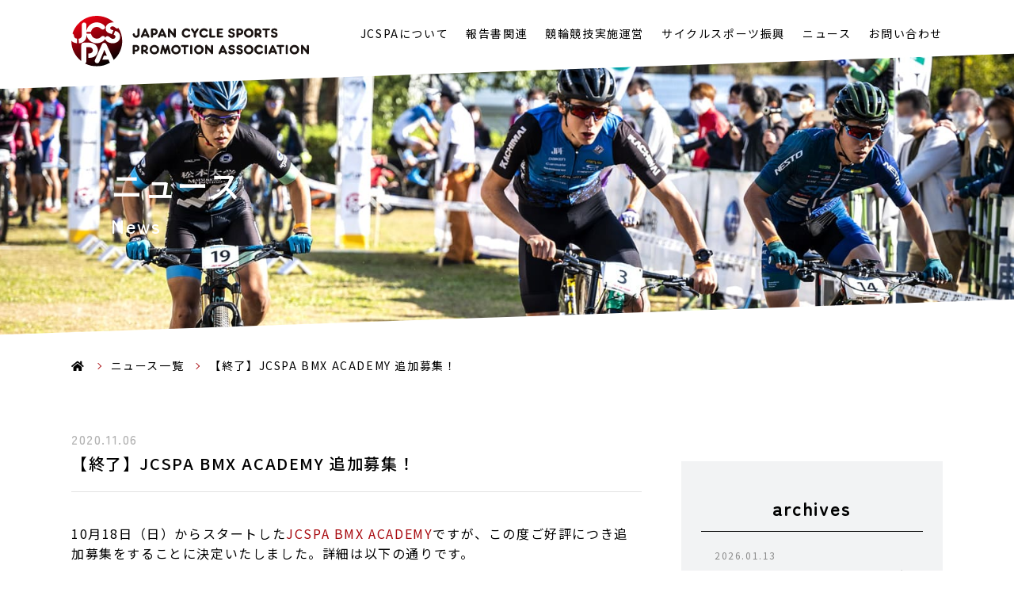

--- FILE ---
content_type: text/html; charset=UTF-8
request_url: https://jcspa.or.jp/sports_p/jcspa-bmx-academy-addition-recruiting/
body_size: 10012
content:
<!DOCTYPE html>
<html lang="ja"><head prefix=”og: http://ogp.me/ns#”>
<meta charset="UTF-8">
<meta name="keywords" content="日本サイクルスポーツ振興会,サイクルスポーツ,JCSPA,JPF">
<meta name="description" content="10月18日（日）からスタートしたJCSPA BMX ACADEMYですが、この度ご好評につき追加募集をすることに決定いたしました。詳細は...">
<meta name="viewport" content="width=device-width, initial-scale=1.0">  
<link rel="apple-touch-icon" href="https://jcspa.or.jp/wordpress/wp-content/themes/jcspa/apple-touch-icon.png">
<link rel="icon" type="image/png" href="https://jcspa.or.jp/wordpress/wp-content/themes/jcspa/favicon.png">
<title>【終了】JCSPA BMX ACADEMY 追加募集！ ｜ 一般財団法人 日本サイクルスポーツ振興会</title>

<link rel="stylesheet" href="https://jcspa.or.jp/wordpress/wp-content/themes/jcspa/assets/css/style.css?240619">
<link rel="stylesheet" href="https://use.fontawesome.com/releases/v5.15.4/css/all.css">
<link rel="stylesheet" href="https://unpkg.com/aos@2.3.1/dist/aos.css">
<script src="https://code.jquery.com/jquery-3.6.0.min.js"></script>
<script src="https://jcspa.or.jp/wordpress/wp-content/themes/jcspa/assets/js/tablet.js"></script>
<script src="https://jcspa.or.jp/wordpress/wp-content/themes/jcspa/assets/js/common.js"></script>
<script src="https://unpkg.com/aos@2.3.1/dist/aos.js"></script>

<!-- ogp -->
<meta property="og:locale" content="ja_JP">
<meta property="og:type" content="article">
<meta property="og:site_name" content="JCSPA">
<meta property="og:image" content="https://www.jcspa.or.jp/wordpress/wp-content/uploads/2020/08/academy_5.jpg">
<meta property="og:title" content="【終了】JCSPA BMX ACADEMY 追加募集！">
<meta property="og:url" content="https://jcspa.or.jp/sports_p/jcspa-bmx-academy-addition-recruiting/">
<meta property="og:description" content="10月18日（日）からスタートしたJCSPA BMX ACADEMYですが、この度ご好評につき追加募集をすることに決定いたしました。詳細は...">
<!-- //ogp -->
<meta name='robots' content='max-image-preview:large' />
<link rel='dns-prefetch' href='//www.googletagmanager.com' />
<link rel="alternate" title="oEmbed (JSON)" type="application/json+oembed" href="https://jcspa.or.jp/wp-json/oembed/1.0/embed?url=https%3A%2F%2Fjcspa.or.jp%2Fsports_p%2Fjcspa-bmx-academy-addition-recruiting%2F" />
<link rel="alternate" title="oEmbed (XML)" type="text/xml+oembed" href="https://jcspa.or.jp/wp-json/oembed/1.0/embed?url=https%3A%2F%2Fjcspa.or.jp%2Fsports_p%2Fjcspa-bmx-academy-addition-recruiting%2F&#038;format=xml" />
<style id='wp-img-auto-sizes-contain-inline-css' type='text/css'>
img:is([sizes=auto i],[sizes^="auto," i]){contain-intrinsic-size:3000px 1500px}
/*# sourceURL=wp-img-auto-sizes-contain-inline-css */
</style>
<style id='wp-emoji-styles-inline-css' type='text/css'>

	img.wp-smiley, img.emoji {
		display: inline !important;
		border: none !important;
		box-shadow: none !important;
		height: 1em !important;
		width: 1em !important;
		margin: 0 0.07em !important;
		vertical-align: -0.1em !important;
		background: none !important;
		padding: 0 !important;
	}
/*# sourceURL=wp-emoji-styles-inline-css */
</style>
<style id='wp-block-library-inline-css' type='text/css'>
:root{--wp-block-synced-color:#7a00df;--wp-block-synced-color--rgb:122,0,223;--wp-bound-block-color:var(--wp-block-synced-color);--wp-editor-canvas-background:#ddd;--wp-admin-theme-color:#007cba;--wp-admin-theme-color--rgb:0,124,186;--wp-admin-theme-color-darker-10:#006ba1;--wp-admin-theme-color-darker-10--rgb:0,107,160.5;--wp-admin-theme-color-darker-20:#005a87;--wp-admin-theme-color-darker-20--rgb:0,90,135;--wp-admin-border-width-focus:2px}@media (min-resolution:192dpi){:root{--wp-admin-border-width-focus:1.5px}}.wp-element-button{cursor:pointer}:root .has-very-light-gray-background-color{background-color:#eee}:root .has-very-dark-gray-background-color{background-color:#313131}:root .has-very-light-gray-color{color:#eee}:root .has-very-dark-gray-color{color:#313131}:root .has-vivid-green-cyan-to-vivid-cyan-blue-gradient-background{background:linear-gradient(135deg,#00d084,#0693e3)}:root .has-purple-crush-gradient-background{background:linear-gradient(135deg,#34e2e4,#4721fb 50%,#ab1dfe)}:root .has-hazy-dawn-gradient-background{background:linear-gradient(135deg,#faaca8,#dad0ec)}:root .has-subdued-olive-gradient-background{background:linear-gradient(135deg,#fafae1,#67a671)}:root .has-atomic-cream-gradient-background{background:linear-gradient(135deg,#fdd79a,#004a59)}:root .has-nightshade-gradient-background{background:linear-gradient(135deg,#330968,#31cdcf)}:root .has-midnight-gradient-background{background:linear-gradient(135deg,#020381,#2874fc)}:root{--wp--preset--font-size--normal:16px;--wp--preset--font-size--huge:42px}.has-regular-font-size{font-size:1em}.has-larger-font-size{font-size:2.625em}.has-normal-font-size{font-size:var(--wp--preset--font-size--normal)}.has-huge-font-size{font-size:var(--wp--preset--font-size--huge)}.has-text-align-center{text-align:center}.has-text-align-left{text-align:left}.has-text-align-right{text-align:right}.has-fit-text{white-space:nowrap!important}#end-resizable-editor-section{display:none}.aligncenter{clear:both}.items-justified-left{justify-content:flex-start}.items-justified-center{justify-content:center}.items-justified-right{justify-content:flex-end}.items-justified-space-between{justify-content:space-between}.screen-reader-text{border:0;clip-path:inset(50%);height:1px;margin:-1px;overflow:hidden;padding:0;position:absolute;width:1px;word-wrap:normal!important}.screen-reader-text:focus{background-color:#ddd;clip-path:none;color:#444;display:block;font-size:1em;height:auto;left:5px;line-height:normal;padding:15px 23px 14px;text-decoration:none;top:5px;width:auto;z-index:100000}html :where(.has-border-color){border-style:solid}html :where([style*=border-top-color]){border-top-style:solid}html :where([style*=border-right-color]){border-right-style:solid}html :where([style*=border-bottom-color]){border-bottom-style:solid}html :where([style*=border-left-color]){border-left-style:solid}html :where([style*=border-width]){border-style:solid}html :where([style*=border-top-width]){border-top-style:solid}html :where([style*=border-right-width]){border-right-style:solid}html :where([style*=border-bottom-width]){border-bottom-style:solid}html :where([style*=border-left-width]){border-left-style:solid}html :where(img[class*=wp-image-]){height:auto;max-width:100%}:where(figure){margin:0 0 1em}html :where(.is-position-sticky){--wp-admin--admin-bar--position-offset:var(--wp-admin--admin-bar--height,0px)}@media screen and (max-width:600px){html :where(.is-position-sticky){--wp-admin--admin-bar--position-offset:0px}}

/*# sourceURL=wp-block-library-inline-css */
</style><style id='global-styles-inline-css' type='text/css'>
:root{--wp--preset--aspect-ratio--square: 1;--wp--preset--aspect-ratio--4-3: 4/3;--wp--preset--aspect-ratio--3-4: 3/4;--wp--preset--aspect-ratio--3-2: 3/2;--wp--preset--aspect-ratio--2-3: 2/3;--wp--preset--aspect-ratio--16-9: 16/9;--wp--preset--aspect-ratio--9-16: 9/16;--wp--preset--color--black: #000000;--wp--preset--color--cyan-bluish-gray: #abb8c3;--wp--preset--color--white: #ffffff;--wp--preset--color--pale-pink: #f78da7;--wp--preset--color--vivid-red: #cf2e2e;--wp--preset--color--luminous-vivid-orange: #ff6900;--wp--preset--color--luminous-vivid-amber: #fcb900;--wp--preset--color--light-green-cyan: #7bdcb5;--wp--preset--color--vivid-green-cyan: #00d084;--wp--preset--color--pale-cyan-blue: #8ed1fc;--wp--preset--color--vivid-cyan-blue: #0693e3;--wp--preset--color--vivid-purple: #9b51e0;--wp--preset--gradient--vivid-cyan-blue-to-vivid-purple: linear-gradient(135deg,rgb(6,147,227) 0%,rgb(155,81,224) 100%);--wp--preset--gradient--light-green-cyan-to-vivid-green-cyan: linear-gradient(135deg,rgb(122,220,180) 0%,rgb(0,208,130) 100%);--wp--preset--gradient--luminous-vivid-amber-to-luminous-vivid-orange: linear-gradient(135deg,rgb(252,185,0) 0%,rgb(255,105,0) 100%);--wp--preset--gradient--luminous-vivid-orange-to-vivid-red: linear-gradient(135deg,rgb(255,105,0) 0%,rgb(207,46,46) 100%);--wp--preset--gradient--very-light-gray-to-cyan-bluish-gray: linear-gradient(135deg,rgb(238,238,238) 0%,rgb(169,184,195) 100%);--wp--preset--gradient--cool-to-warm-spectrum: linear-gradient(135deg,rgb(74,234,220) 0%,rgb(151,120,209) 20%,rgb(207,42,186) 40%,rgb(238,44,130) 60%,rgb(251,105,98) 80%,rgb(254,248,76) 100%);--wp--preset--gradient--blush-light-purple: linear-gradient(135deg,rgb(255,206,236) 0%,rgb(152,150,240) 100%);--wp--preset--gradient--blush-bordeaux: linear-gradient(135deg,rgb(254,205,165) 0%,rgb(254,45,45) 50%,rgb(107,0,62) 100%);--wp--preset--gradient--luminous-dusk: linear-gradient(135deg,rgb(255,203,112) 0%,rgb(199,81,192) 50%,rgb(65,88,208) 100%);--wp--preset--gradient--pale-ocean: linear-gradient(135deg,rgb(255,245,203) 0%,rgb(182,227,212) 50%,rgb(51,167,181) 100%);--wp--preset--gradient--electric-grass: linear-gradient(135deg,rgb(202,248,128) 0%,rgb(113,206,126) 100%);--wp--preset--gradient--midnight: linear-gradient(135deg,rgb(2,3,129) 0%,rgb(40,116,252) 100%);--wp--preset--font-size--small: 13px;--wp--preset--font-size--medium: 20px;--wp--preset--font-size--large: 36px;--wp--preset--font-size--x-large: 42px;--wp--preset--spacing--20: 0.44rem;--wp--preset--spacing--30: 0.67rem;--wp--preset--spacing--40: 1rem;--wp--preset--spacing--50: 1.5rem;--wp--preset--spacing--60: 2.25rem;--wp--preset--spacing--70: 3.38rem;--wp--preset--spacing--80: 5.06rem;--wp--preset--shadow--natural: 6px 6px 9px rgba(0, 0, 0, 0.2);--wp--preset--shadow--deep: 12px 12px 50px rgba(0, 0, 0, 0.4);--wp--preset--shadow--sharp: 6px 6px 0px rgba(0, 0, 0, 0.2);--wp--preset--shadow--outlined: 6px 6px 0px -3px rgb(255, 255, 255), 6px 6px rgb(0, 0, 0);--wp--preset--shadow--crisp: 6px 6px 0px rgb(0, 0, 0);}:where(.is-layout-flex){gap: 0.5em;}:where(.is-layout-grid){gap: 0.5em;}body .is-layout-flex{display: flex;}.is-layout-flex{flex-wrap: wrap;align-items: center;}.is-layout-flex > :is(*, div){margin: 0;}body .is-layout-grid{display: grid;}.is-layout-grid > :is(*, div){margin: 0;}:where(.wp-block-columns.is-layout-flex){gap: 2em;}:where(.wp-block-columns.is-layout-grid){gap: 2em;}:where(.wp-block-post-template.is-layout-flex){gap: 1.25em;}:where(.wp-block-post-template.is-layout-grid){gap: 1.25em;}.has-black-color{color: var(--wp--preset--color--black) !important;}.has-cyan-bluish-gray-color{color: var(--wp--preset--color--cyan-bluish-gray) !important;}.has-white-color{color: var(--wp--preset--color--white) !important;}.has-pale-pink-color{color: var(--wp--preset--color--pale-pink) !important;}.has-vivid-red-color{color: var(--wp--preset--color--vivid-red) !important;}.has-luminous-vivid-orange-color{color: var(--wp--preset--color--luminous-vivid-orange) !important;}.has-luminous-vivid-amber-color{color: var(--wp--preset--color--luminous-vivid-amber) !important;}.has-light-green-cyan-color{color: var(--wp--preset--color--light-green-cyan) !important;}.has-vivid-green-cyan-color{color: var(--wp--preset--color--vivid-green-cyan) !important;}.has-pale-cyan-blue-color{color: var(--wp--preset--color--pale-cyan-blue) !important;}.has-vivid-cyan-blue-color{color: var(--wp--preset--color--vivid-cyan-blue) !important;}.has-vivid-purple-color{color: var(--wp--preset--color--vivid-purple) !important;}.has-black-background-color{background-color: var(--wp--preset--color--black) !important;}.has-cyan-bluish-gray-background-color{background-color: var(--wp--preset--color--cyan-bluish-gray) !important;}.has-white-background-color{background-color: var(--wp--preset--color--white) !important;}.has-pale-pink-background-color{background-color: var(--wp--preset--color--pale-pink) !important;}.has-vivid-red-background-color{background-color: var(--wp--preset--color--vivid-red) !important;}.has-luminous-vivid-orange-background-color{background-color: var(--wp--preset--color--luminous-vivid-orange) !important;}.has-luminous-vivid-amber-background-color{background-color: var(--wp--preset--color--luminous-vivid-amber) !important;}.has-light-green-cyan-background-color{background-color: var(--wp--preset--color--light-green-cyan) !important;}.has-vivid-green-cyan-background-color{background-color: var(--wp--preset--color--vivid-green-cyan) !important;}.has-pale-cyan-blue-background-color{background-color: var(--wp--preset--color--pale-cyan-blue) !important;}.has-vivid-cyan-blue-background-color{background-color: var(--wp--preset--color--vivid-cyan-blue) !important;}.has-vivid-purple-background-color{background-color: var(--wp--preset--color--vivid-purple) !important;}.has-black-border-color{border-color: var(--wp--preset--color--black) !important;}.has-cyan-bluish-gray-border-color{border-color: var(--wp--preset--color--cyan-bluish-gray) !important;}.has-white-border-color{border-color: var(--wp--preset--color--white) !important;}.has-pale-pink-border-color{border-color: var(--wp--preset--color--pale-pink) !important;}.has-vivid-red-border-color{border-color: var(--wp--preset--color--vivid-red) !important;}.has-luminous-vivid-orange-border-color{border-color: var(--wp--preset--color--luminous-vivid-orange) !important;}.has-luminous-vivid-amber-border-color{border-color: var(--wp--preset--color--luminous-vivid-amber) !important;}.has-light-green-cyan-border-color{border-color: var(--wp--preset--color--light-green-cyan) !important;}.has-vivid-green-cyan-border-color{border-color: var(--wp--preset--color--vivid-green-cyan) !important;}.has-pale-cyan-blue-border-color{border-color: var(--wp--preset--color--pale-cyan-blue) !important;}.has-vivid-cyan-blue-border-color{border-color: var(--wp--preset--color--vivid-cyan-blue) !important;}.has-vivid-purple-border-color{border-color: var(--wp--preset--color--vivid-purple) !important;}.has-vivid-cyan-blue-to-vivid-purple-gradient-background{background: var(--wp--preset--gradient--vivid-cyan-blue-to-vivid-purple) !important;}.has-light-green-cyan-to-vivid-green-cyan-gradient-background{background: var(--wp--preset--gradient--light-green-cyan-to-vivid-green-cyan) !important;}.has-luminous-vivid-amber-to-luminous-vivid-orange-gradient-background{background: var(--wp--preset--gradient--luminous-vivid-amber-to-luminous-vivid-orange) !important;}.has-luminous-vivid-orange-to-vivid-red-gradient-background{background: var(--wp--preset--gradient--luminous-vivid-orange-to-vivid-red) !important;}.has-very-light-gray-to-cyan-bluish-gray-gradient-background{background: var(--wp--preset--gradient--very-light-gray-to-cyan-bluish-gray) !important;}.has-cool-to-warm-spectrum-gradient-background{background: var(--wp--preset--gradient--cool-to-warm-spectrum) !important;}.has-blush-light-purple-gradient-background{background: var(--wp--preset--gradient--blush-light-purple) !important;}.has-blush-bordeaux-gradient-background{background: var(--wp--preset--gradient--blush-bordeaux) !important;}.has-luminous-dusk-gradient-background{background: var(--wp--preset--gradient--luminous-dusk) !important;}.has-pale-ocean-gradient-background{background: var(--wp--preset--gradient--pale-ocean) !important;}.has-electric-grass-gradient-background{background: var(--wp--preset--gradient--electric-grass) !important;}.has-midnight-gradient-background{background: var(--wp--preset--gradient--midnight) !important;}.has-small-font-size{font-size: var(--wp--preset--font-size--small) !important;}.has-medium-font-size{font-size: var(--wp--preset--font-size--medium) !important;}.has-large-font-size{font-size: var(--wp--preset--font-size--large) !important;}.has-x-large-font-size{font-size: var(--wp--preset--font-size--x-large) !important;}
/*# sourceURL=global-styles-inline-css */
</style>

<style id='classic-theme-styles-inline-css' type='text/css'>
/*! This file is auto-generated */
.wp-block-button__link{color:#fff;background-color:#32373c;border-radius:9999px;box-shadow:none;text-decoration:none;padding:calc(.667em + 2px) calc(1.333em + 2px);font-size:1.125em}.wp-block-file__button{background:#32373c;color:#fff;text-decoration:none}
/*# sourceURL=/wp-includes/css/classic-themes.min.css */
</style>

<!-- Site Kit によって追加された Google タグ（gtag.js）スニペット -->
<!-- Google アナリティクス スニペット (Site Kit が追加) -->
<script type="text/javascript" src="https://www.googletagmanager.com/gtag/js?id=GT-55VRWZKJ" id="google_gtagjs-js" async></script>
<script type="text/javascript" id="google_gtagjs-js-after">
/* <![CDATA[ */
window.dataLayer = window.dataLayer || [];function gtag(){dataLayer.push(arguments);}
gtag("set","linker",{"domains":["jcspa.or.jp"]});
gtag("js", new Date());
gtag("set", "developer_id.dZTNiMT", true);
gtag("config", "GT-55VRWZKJ");
 window._googlesitekit = window._googlesitekit || {}; window._googlesitekit.throttledEvents = []; window._googlesitekit.gtagEvent = (name, data) => { var key = JSON.stringify( { name, data } ); if ( !! window._googlesitekit.throttledEvents[ key ] ) { return; } window._googlesitekit.throttledEvents[ key ] = true; setTimeout( () => { delete window._googlesitekit.throttledEvents[ key ]; }, 5 ); gtag( "event", name, { ...data, event_source: "site-kit" } ); }; 
//# sourceURL=google_gtagjs-js-after
/* ]]> */
</script>
<link rel="https://api.w.org/" href="https://jcspa.or.jp/wp-json/" /><link rel="alternate" title="JSON" type="application/json" href="https://jcspa.or.jp/wp-json/wp/v2/posts/1917" /><link rel="EditURI" type="application/rsd+xml" title="RSD" href="https://jcspa.or.jp/wordpress/xmlrpc.php?rsd" />
<meta name="generator" content="WordPress 6.9" />
<link rel="canonical" href="https://jcspa.or.jp/sports_p/jcspa-bmx-academy-addition-recruiting/" />
<link rel='shortlink' href='https://jcspa.or.jp/?p=1917' />
<meta name="generator" content="Site Kit by Google 1.167.0" />		<style type="text/css" id="wp-custom-css">
			/* リストブロックの「・」を強制的に表示する */
ul.wp-block-list {
    list-style-type: disc !important; /* ・を表示 */
    padding-left: 1.5em !important;   /* 左側に余白を作って・が入る場所を確保 */
    margin-left: 0;
}

/* リストアイテムごとの調整 */
ul.wp-block-list li {
    list-style-type: inherit !important;
}		</style>
		<!-- Google Tag Manager -->
<script>(function(w,d,s,l,i){w[l]=w[l]||[];w[l].push({'gtm.start': new Date().getTime(),event:'gtm.js'});var f=d.getElementsByTagName(s)[0], j=d.createElement(s),dl=l!='dataLayer'?'&l='+l:'';j.async=true;j.src= 'https://www.googletagmanager.com/gtm.js?id='+i+dl;f.parentNode.insertBefore(j,f); })(window,document,'script','dataLayer','GTM-N254Z3L');</script>
<!-- End Google Tag Manager -->
</head>

<body>
<!-- Google Tag Manager (noscript) -->
<noscript><iframe src="https://www.googletagmanager.com/ns.html?id=GTM-N254Z3L" height="0" width="0" style="display:none;visibility:hidden"></iframe></noscript>
<!-- End Google Tag Manager (noscript) -->

<header>
<div class="header_box">
<a href="https://jcspa.or.jp"><img src="https://jcspa.or.jp/wordpress/wp-content/themes/jcspa/assets/img/logo.svg" class="headerlogo" alt="JCSPA"></a>
<div class="hamburger" id="js-hamburger">
    <span></span>
    <span></span>
    <span></span>
</div>

<nav>
<a href="https://jcspa.or.jp" class="logo"><img src="https://jcspa.or.jp/wordpress/wp-content/themes/jcspa/assets/img/logo.svg" alt="JCSPA"></a>
<ul>
  <li><a href="https://jcspa.or.jp/about/">JCSPAについて</a></li>
  <li><a href="https://jcspa.or.jp/documents/">報告書関連</a></li>
  <li><a href="https://jcspa.or.jp/activities/">競輪競技実施運営</a></li>
  <li><a href="" id="sp_arrow" class="parent">サイクルスポーツ振興</a>
  <ul>
  <li><a href="https://jcspa.or.jp/promotion/">サイクルスポーツ振興トップ</a></li>
  <li><a href="https://jcspa.or.jp/pist6/">PIST6サイクルクラブ</a></li>
  <li><a href="https://jcspa.or.jp/basis/">BASIS</a></li>
  <li><a href="https://jcspa.or.jp/apply/">APPLY</a></li>
  <li><a href="https://jcspa.or.jp/cyclesport_school/">サイクルスポーツ教室</a></li>
  <li><a href="https://jcspa.or.jp/tca/">Top Cyclist Academy</a></li>
  <li><a href="https://jcspa.or.jp/mtb_challenge/">MTB Challenge in 幕張</a></li>
  <li><a href="https://jcspa.or.jp/mtb_festival/" class="last">Urban MTB Festival in 千葉公園</a></li>
  </ul>
  </li>
  <li><a href="https://jcspa.or.jp/news/">ニュース</a></li>
  <li><a href="/contact/">お問い合わせ</a></li>
</ul>
</nav>
</div>
</header>

<main>
<div class="black-bg" id="js-black-bg"></div><section class="news_kv">
<div class="kv_title">
<h1>ニュース</h1>
<h2>News</h2>
</div>
</section>

<div class="breadcrumb_wrapper">
  <ul class="breadcrumbs">
  <li><a href="https://jcspa.or.jp"><i class="fas fa-home"></i></a></li>
  <li><a href="https://jcspa.or.jp/news/">ニュース一覧</a></li>
  <li>【終了】JCSPA BMX ACADEMY 追加募集！</li>
  </ul>
</div>


<article class="report_wrapper">

<section>
<div class="newsttl_Box">
<span>2020.11.06</span>
<h2>【終了】JCSPA BMX ACADEMY 追加募集！</h2>
</div>


<p>10月18日（日）からスタートした<a href="https://www.jcspa.or.jp/academy-basis/bmx-jcspa-academy/">JCSPA BMX ACADEMY</a>ですが、この度ご好評につき追加募集をすることに決定いたしました。詳細は以下の通りです。<br><br>定　員：先着５名様<br>募集期間：11月6日（金）09:00～13日（金）15:00<br>年間費：￥10,000-（保険料、事務手数料込）<br>参加費：￥2,000-<br>場　所：広島競輪場内　ヴィクトワール広島サイクルパーク・バンク／土師ダム<br>参加開始：11月15日（日）～<br>注意事項：①レンタルは、11月15日～3ヶ月間とします。それ以降はMy BMXをご購入していただきますようお願いします。　②アカデミーユニフォームは、12月6日（日）以降にお渡しいたします。<br>問合せ：tel 082-236-9961（広島競輪場）mail&nbsp; <u><a href="mailto:info@jcspa.or.jp">info@jcspa.or.jp</a></u>（一財 日本サイクルスポーツ振興会）　<br>　</p>



<h3>申込みは<strong><a href="https://jcspa-bmx-academy-addition.peatix.com"><span style="color: #ff0000;">こちら</span></a></strong>から</h3>

<br>
<figure class="wp-block-image size-large is-resized"><img decoding="async" src="https://www.jcspa.or.jp/wordpress/wp-content/uploads/2020/08/academy_5.jpg" alt="JCSPA BMX ACADEMY 追加募集！" /></figure>

 
<div class="shareBox">

<h2><i class="fas fa-share-alt"></i> Share</h2>
<ul>
 
<! – tweet -->
<li class="tweet">    
<a href="http://twitter.com/share?text=%E3%80%90%E7%B5%82%E4%BA%86%E3%80%91JCSPA+BMX+ACADEMY+%E8%BF%BD%E5%8A%A0%E5%8B%9F%E9%9B%86%EF%BC%81&url=https://jcspa.or.jp/sports_p/jcspa-bmx-academy-addition-recruiting/&via=jcspa_official&hashtags=JCSPA" rel="nofollow" data-show-count="false" onclick="javascript:window.open(this.href, '','menubar=no,toolbar=no,resizable=yes,scrollbars=yes,height=300,width=600');return false;"
><i class="fab fa-twitter-square"></i><span> tweet</span></a>
</li>
 
<! – facebook -->
<li class="facebook">
<a href="//www.facebook.com/sharer.php?src=bm&u=https%3A%2F%2Fjcspa.or.jp%2Fsports_p%2Fjcspa-bmx-academy-addition-recruiting%2F&t=%E3%80%90%E7%B5%82%E4%BA%86%E3%80%91JCSPA+BMX+ACADEMY+%E8%BF%BD%E5%8A%A0%E5%8B%9F%E9%9B%86%EF%BC%81｜JCSPA" onclick="javascript:window.open(this.href, '', 'menubar=no,toolbar=no,resizable=yes,scrollbars=yes,height=300,width=600');return false;">
<i class="fab fa-facebook-square"></i><span> share</span>
</a>
</li>
 
<! – LINE -->
<li class="line">
<a href="http://line.me/R/msg/text/?%E3%80%90%E7%B5%82%E4%BA%86%E3%80%91JCSPA+BMX+ACADEMY+%E8%BF%BD%E5%8A%A0%E5%8B%9F%E9%9B%86%EF%BC%81｜JCSPA%0Ahttps%3A%2F%2Fjcspa.or.jp%2Fsports_p%2Fjcspa-bmx-academy-addition-recruiting%2F"><i class="fab fa-line"></i> <span> LINE</span></a>
</li>
 
<! – hatena -->
<li class="hatena">
<a href="//b.hatena.ne.jp/entry/https%3A%2F%2Fjcspa.or.jp%2Fsports_p%2Fjcspa-bmx-academy-addition-recruiting%2F" onclick="javascript:window.open(this.href, '', 'menubar=no,toolbar=no,resizable=yes,scrollbars=yes,height=400,width=800');return false;"><i class="fa fa-hatena"></i><span> はてブ</span>
</a>
</li>

<! – pinterest -->
<li class="linkCopy">
<a href="mailto:?subject=JCSPAニュース&body=https://jcspa.or.jp/sports_p/jcspa-bmx-academy-addition-recruiting/"><i class="fas fa-envelope"></i><span> Mail</span>
</a>
</li>
   
</ul>
</div>

<div class="news_pager">
<a href="https://jcspa.or.jp/jcspa/maintenance/" class="prevBtn" data-aos="fade-up" data-aos-easing="ease-out-back"><i class="fas fa-angle-left"></i> 前の記事</a>
<a href="https://jcspa.or.jp/news/" class="index" data-aos="fade-up" data-aos-easing="ease-out-back"><i class="fas fa-list-ul"></i> ニュース一覧</a>
<a href="https://jcspa.or.jp/jcspa/hagidamu-bmx-track/" class="nextBtn" data-aos="fade-up" data-aos-easing="ease-out-back">次の記事 <i class="fas fa-angle-right"></i></a>
</div>
</section>


<aside>
<div class="news_archives" data-aos="fade-up" data-aos-easing="ease-out-back">
<h2>archives</h2>
<a href="https://jcspa.or.jp/cycleclub/2026-02/" class="list"><span>2026.01.13</span>2026年2月 PIST6サイクルクラブ開催のお知らせ</a>
<a href="https://jcspa.or.jp/sports_p/260208/" class="list"><span>2026.01.11</span>【自転車競技】第3回バンチレース練習会開催のお知らせ&#x1f389;</a>
<a href="https://jcspa.or.jp/cycleclub/cycleclub2026-01/" class="list"><span>2025.12.21</span>PIST6サイクルクラブ1月開催のお知らせ</a>
<a href="https://jcspa.or.jp/sports_p/ride-master-academy02/" class="list"><span>2025.12.12</span>RIDE MASTER ACADEMY in CHIBA 開催のお知らせ 1/18(日)</a>
<a href="https://jcspa.or.jp/sports_p/260111/" class="list"><span>2025.12.07</span>【自転車競技】第2回バンチレース練習会の開催のお知らせ&#x1f389;</a>

<a href="https://jcspa.or.jp/news/" class="indexBack"><i class="fas fa-chevron-circle-right"></i> ニュース一覧</a>
</div>
</aside>
</article>



<p class="footer_bike sp" data-aos="fade-left" data-aos-duration="1000"><img src="https://jcspa.or.jp/wordpress/wp-content/themes/jcspa/assets/img/footer_bike_sp.svg" alt=""/></p>
<p class="footer_bike pc" data-aos="fade-left" data-aos-duration="1000"><img src="https://jcspa.or.jp/wordpress/wp-content/themes/jcspa/assets/img/footer_bike_pc.svg" alt=""/></p>

</main>
<footer>
<a href="" id="page_top"><img src="https://jcspa.or.jp/wordpress/wp-content/themes/jcspa/assets/img/go_top.svg" class="go_top" data-aos="fade-up" data-aos-easing="ease-out-back" alt="page top"/></a>
<div class="footer">
<img src="https://jcspa.or.jp/wordpress/wp-content/themes/jcspa/assets/img/footer_logo.svg" class="footerlogo" alt="" data-aos="fade-up" data-aos-easing="ease-out-back"/>

<ul data-aos="fade-up" data-aos-easing="ease-out-back">
<li><a href="https://jcspa.or.jp/">Home</a></li>
<li><a href="https://jcspa.or.jp/about/">JCSPAについて</a></li>
<li><a href="https://jcspa.or.jp/about/#chairman">会長挨拶</a></li>
<li><a href="https://jcspa.or.jp/about/#effect">設立趣旨</a></li>
<li><a href="https://jcspa.or.jp/about/#chart">組織概要</a></li>
<li><a href="https://jcspa.or.jp/documents/">報告書関連</a></li>
</ul>

<ul data-aos="fade-up" data-aos-easing="ease-out-back">
<li><a href="https://jcspa.or.jp/activities/">競輪競技実施運営</a></li>
<li><a href="https://jcspa.or.jp/promotion/">サイクルスポーツ振興</a></li>
<li><a href="https://jcspa.or.jp/tca/">　-Top Cyclist Academy</a></li>
<li><a href="https://jcspa.or.jp/basis/">　-BASIS</a></li>
<li><a href="https://jcspa.or.jp/apply/">　-APPLY</a></li>
<li><a href="https://jcspa.or.jp/cyclesport_school/">　-サイクルスポーツ教室</a></li>
<li><a href="https://jcspa.or.jp/mtb_challenge/">　-MTB Challenge in 幕張</a></li>
<li><a href="https://jcspa.or.jp/mtb_festival/">　-Urban MTB Festival in 千葉公園</a></li>
</ul>

<ul data-aos="fade-up" data-aos-easing="ease-out-back">
<li><a href="https://jcspa.or.jp/news/">ニュース</a></li>
<li><a href="/contact/">お問い合わせ</a></li>
<li><a href="https://jcspa.or.jp/site_policy/">サイトポリシー</a></li>
<li><a href="https://jcspa.or.jp/privacy_policy/">プライバシーポリシー</a></li>
<li class="sns">
<a href="https://twitter.com/jcspa_official" target="_blank"><img src="https://jcspa.or.jp/wordpress/wp-content/themes/jcspa/assets/img/footer_twitter.svg" alt="twitter"/></a>
<a href="https://www.facebook.com/JCSPAofficial/" target="_blank"><img src="https://jcspa.or.jp/wordpress/wp-content/themes/jcspa/assets/img/footer_facebook.svg" class="facebook" alt="facebook"/></a>
</li>
</ul>
</div>

<div class="footeradd" data-aos="fade-up" data-aos-duration="800">
一般財団法人　<br class="sp">日本サイクルスポーツ振興会<br>
<span>〒102-0071東京都千代田区富士見2丁目4番11号<br>
TEL 03-5276-0201　FAX 03-3265-4822</span>
</div>
<small>© JCSPA All Rights Reserved.</small>
</footer>

<script src="https://jcspa.or.jp/wordpress/wp-content/themes/jcspa/assets/js/nav.js"></script>
</div>
<script type="speculationrules">
{"prefetch":[{"source":"document","where":{"and":[{"href_matches":"/*"},{"not":{"href_matches":["/wordpress/wp-*.php","/wordpress/wp-admin/*","/wordpress/wp-content/uploads/*","/wordpress/wp-content/*","/wordpress/wp-content/plugins/*","/wordpress/wp-content/themes/jcspa/*","/*\\?(.+)"]}},{"not":{"selector_matches":"a[rel~=\"nofollow\"]"}},{"not":{"selector_matches":".no-prefetch, .no-prefetch a"}}]},"eagerness":"conservative"}]}
</script>
<script id="wp-emoji-settings" type="application/json">
{"baseUrl":"https://s.w.org/images/core/emoji/17.0.2/72x72/","ext":".png","svgUrl":"https://s.w.org/images/core/emoji/17.0.2/svg/","svgExt":".svg","source":{"concatemoji":"https://jcspa.or.jp/wordpress/wp-includes/js/wp-emoji-release.min.js?ver=6.9"}}
</script>
<script type="module">
/* <![CDATA[ */
/*! This file is auto-generated */
const a=JSON.parse(document.getElementById("wp-emoji-settings").textContent),o=(window._wpemojiSettings=a,"wpEmojiSettingsSupports"),s=["flag","emoji"];function i(e){try{var t={supportTests:e,timestamp:(new Date).valueOf()};sessionStorage.setItem(o,JSON.stringify(t))}catch(e){}}function c(e,t,n){e.clearRect(0,0,e.canvas.width,e.canvas.height),e.fillText(t,0,0);t=new Uint32Array(e.getImageData(0,0,e.canvas.width,e.canvas.height).data);e.clearRect(0,0,e.canvas.width,e.canvas.height),e.fillText(n,0,0);const a=new Uint32Array(e.getImageData(0,0,e.canvas.width,e.canvas.height).data);return t.every((e,t)=>e===a[t])}function p(e,t){e.clearRect(0,0,e.canvas.width,e.canvas.height),e.fillText(t,0,0);var n=e.getImageData(16,16,1,1);for(let e=0;e<n.data.length;e++)if(0!==n.data[e])return!1;return!0}function u(e,t,n,a){switch(t){case"flag":return n(e,"\ud83c\udff3\ufe0f\u200d\u26a7\ufe0f","\ud83c\udff3\ufe0f\u200b\u26a7\ufe0f")?!1:!n(e,"\ud83c\udde8\ud83c\uddf6","\ud83c\udde8\u200b\ud83c\uddf6")&&!n(e,"\ud83c\udff4\udb40\udc67\udb40\udc62\udb40\udc65\udb40\udc6e\udb40\udc67\udb40\udc7f","\ud83c\udff4\u200b\udb40\udc67\u200b\udb40\udc62\u200b\udb40\udc65\u200b\udb40\udc6e\u200b\udb40\udc67\u200b\udb40\udc7f");case"emoji":return!a(e,"\ud83e\u1fac8")}return!1}function f(e,t,n,a){let r;const o=(r="undefined"!=typeof WorkerGlobalScope&&self instanceof WorkerGlobalScope?new OffscreenCanvas(300,150):document.createElement("canvas")).getContext("2d",{willReadFrequently:!0}),s=(o.textBaseline="top",o.font="600 32px Arial",{});return e.forEach(e=>{s[e]=t(o,e,n,a)}),s}function r(e){var t=document.createElement("script");t.src=e,t.defer=!0,document.head.appendChild(t)}a.supports={everything:!0,everythingExceptFlag:!0},new Promise(t=>{let n=function(){try{var e=JSON.parse(sessionStorage.getItem(o));if("object"==typeof e&&"number"==typeof e.timestamp&&(new Date).valueOf()<e.timestamp+604800&&"object"==typeof e.supportTests)return e.supportTests}catch(e){}return null}();if(!n){if("undefined"!=typeof Worker&&"undefined"!=typeof OffscreenCanvas&&"undefined"!=typeof URL&&URL.createObjectURL&&"undefined"!=typeof Blob)try{var e="postMessage("+f.toString()+"("+[JSON.stringify(s),u.toString(),c.toString(),p.toString()].join(",")+"));",a=new Blob([e],{type:"text/javascript"});const r=new Worker(URL.createObjectURL(a),{name:"wpTestEmojiSupports"});return void(r.onmessage=e=>{i(n=e.data),r.terminate(),t(n)})}catch(e){}i(n=f(s,u,c,p))}t(n)}).then(e=>{for(const n in e)a.supports[n]=e[n],a.supports.everything=a.supports.everything&&a.supports[n],"flag"!==n&&(a.supports.everythingExceptFlag=a.supports.everythingExceptFlag&&a.supports[n]);var t;a.supports.everythingExceptFlag=a.supports.everythingExceptFlag&&!a.supports.flag,a.supports.everything||((t=a.source||{}).concatemoji?r(t.concatemoji):t.wpemoji&&t.twemoji&&(r(t.twemoji),r(t.wpemoji)))});
//# sourceURL=https://jcspa.or.jp/wordpress/wp-includes/js/wp-emoji-loader.min.js
/* ]]> */
</script>
</body>
</html>

--- FILE ---
content_type: text/css
request_url: https://jcspa.or.jp/wordpress/wp-content/themes/jcspa/assets/css/style.css?240619
body_size: 11388
content:
@import url('https://fonts.googleapis.com/css2?family=Noto+Sans+JP:wght@300;400;500;700&display=swap');
@import url('https://fonts.googleapis.com/css2?family=Zen+Maru+Gothic:wght@500;700;900&display=swap');

/*　   ベース
------------------------------------------------------------------------- */
* {
-webkit-box-sizing:border-box;
-moz-box-sizing:border-box;
box-sizing:border-box;
}
body {
margin: 0;
padding: 0;
font-size: 16px;
line-height: 1.6;
-webkit-text-size-adjust: 100%;
font-family: 'Noto Sans JP', sans-serif;
color: #000;
letter-spacing: .1em;
overflow-x: hidden;
}
a {
outline:none;
color: #A8090E;
}
a:hover {
text-decoration: none;
}
a,a:hover,a:hover img {
-webkit-transition: 0.3s;
-moz-transition: 0.3s;
-o-transition: 0.3s;
transition: 0.3s;
text-decoration: none;
}
a:hover {
filter: alpha(opacity=60);
-moz-opacity:0.60;
opacity:0.60;
}
ul {
list-style: none;
}
img {
height: auto;
vertical-align: bottom;
}
h1,h2,h3,h4,h5,h6{
margin: 0;
}
.pc { display: block !important; }
.sp { display: none !important; }
@media only screen and (max-width: 768px) {
.pc { display: none !important; }
.sp { display: block !important; }
}
main{
overflow-x: hidden;
}
/*　   ヘッダー
------------------------------------------------------------------------- */
header{
width:100%;
padding: 5px 0 0;
position: fixed;
top: 0;
z-index: 10;
}
header::before {
height:180px;
content: '';
position: absolute;
top: 0;
bottom: 0;
left: 0;
right: 0;
background: #FFF;
transform: skewY(-2deg) translateY(-90px);
z-index: -1;
}
.header_box{
width:1100px;
margin:5px auto 0;
padding: 0;
display: flex;
justify-content: space-between;
align-items: center;
z-index: 10;
}
header .headerlogo{
width:300px;
margin:10px 0 0;
margin-right: auto;
}
@media screen and (max-width: 768px) {
header {
position: fixed;
left: 0;
top: 0;
width: 100%;
padding: 0;
line-height: 1.3;
z-index: 200;
}
header::before {
height:140px;
content: '';
position: absolute;
top: 0;
bottom: 0;
left: 0;
right: 0;
background: #FFF;
transform: skewY(-2deg) translateY(-90px);
z-index: -1;
}
header .headerlogo{
width: 50%;
margin: 9px 0 0 10px;
display: block;
}
.header_box{
max-width:100%;
margin:0 auto;
}
}
nav > .logo{
display: none;
}
header nav ul{
margin: 0;
padding: 0;
display: flex;
}
nav ul li {
text-align: center;
font-size: 14px;
}
nav > ul > li:last-child{
text-align: left;
}
nav > ul > li > a{
position: relative;
height: 50px;
margin: 0 0 10px 22px;
padding: 0;
color: #000;
display: flex;
flex-flow: column;
justify-content: center;
}
nav > ul > li > a::after {
position: absolute;
left: 0;
content: '';
width: 100%;
height: 3px;
background: #A8090E;
bottom: -1px;
transform: scale(0, 1);
transform-origin: left top;
transition: transform 0.3s;
}
nav > ul > li > a:hover::after {
transform: scale(1, 1);
transform-origin: right top;
color: #A8090E;
}
nav > ul > li > a.parent {
position: relative;
}
/*nav > ul > li > a.parent::after{
position: absolute;
content: '';
top: 42%;
right: 13px;  
width: 5px;
height: 5px;
border-top: 2px solid #000;
border-right: 2px solid #000;
transform: rotate(135deg);
transition: all .3s;
}
nav > ul > li > a.parent:hover::after {
transform: rotate(-45deg);
}*/
nav > ul > li > ul {
position: absolute;
top:70px;
display: none;
overflow: visible;
width: max-content;
white-space: nowrap;
}
nav > ul > li li {
display: block;
padding: 0 30px;
background: rgba(255,255,255,.8);
}
nav > ul > li li > span {
padding: 5px 15px;
font-size: 14px;
color: #FFF;
background: #000;
display: block;
}
nav > ul > li li > a {
display: block;
font-size: 14px;
color: #000;
padding: 10px 0;
border-bottom: 1px solid #000;
}
nav > ul > li li > a.last {
padding: 10px 0 20px;
border-bottom:none;
}
@media screen and (max-width: 768px) {
.hamburger {
position: absolute;
right: 0;
top: 0;
width: 48px;
height: 48px;
cursor: pointer;
z-index: 4;
transition: all .4s;
}
.hamburger span {
position: absolute;
left: 8px;
width: 26px;
height: 2px;
background-color: #111;
}
.hamburger span:nth-of-type(1) {
top: 14px;
}
.hamburger span:nth-of-type(2) {
top: 24px;
}
.hamburger span:nth-of-type(3) {
top: 34px;
}
nav {
position: fixed;
right: -100%;
top: 0;
width: 100%;
height: 100vh;
padding-top: 30px;
background: #FFF;
transition: all .6s;
overflow-y: auto;
}
nav > .logo{
width: 55%;
margin: 0 auto 20px;
display: block;
}
header > nav > ul{
}
nav > ul {
width: 100%;
margin: 0 auto;
display: block !important;
}
nav > ul > li {
width: 100%;
}
nav > ul > li {
text-align: center;
padding: 0 14px;
}
nav ul li:last-child{
text-align: center;
}
nav > ul > li > a {
margin: 0;
border: none;
position: relative;
}
nav > ul > li > a {
height: auto;
padding: 15px 0;
border-bottom: 1px solid #000;
text-decoration: none;
}
nav > ul > li > a:hover::after {
transform: scale(1, 1);
transform-origin: 0 0 0;
}
nav > ul > li > a#sp_arrow::after{
content: '';
position: absolute;
top: 50%;
left: 20px;  
width: 5px;
height: 5px;
border-top: 2px solid #000;
border-right: 2px solid #000;
transform: rotate(135deg);
transition: all 0.2s;
background: none;
}
/*nav > ul > li > a#sp_arrow.open::after{
content: '';
position: absolute;
top: 50%;
left: 20px;  
width: 5px;
height: 5px;
border-top: 2px solid #000;
border-right: 2px solid #000;
transform: rotate(-45deg);
transition: all 0.2s;
transform-origin: 50% 50% 0;
}*/
nav > ul > li > ul {
position: static;
width: 100%;
padding: 0  !important;
}
nav > ul > li li {
width: 100%;
display: block;
padding: 0;
background:#F6F6F6;
border-bottom: 1px solid #000;
}
nav > ul > li li > a {
width: 100%;
display: block;
font-size: 13px;
font-weight: 300;
padding: 15px 0;
border: none;
}
nav > ul > li li > a.last {
padding: 15px 0;
}
nav > ul > li li > span {
margin: 0;
padding: 10px 0;
font-size: 14px;
color: #FFF;
background: #000;
display: block;
}
nav > ul > li li.last {
padding: 0;
}
}
.black-bg {
position: fixed;
left: 0;
top: 0;
width: 100vw;
height: 100vh;
z-index: 1;
background-color: #000;
opacity: 0;
visibility: hidden;
transition: all .6s;
cursor: pointer;
}
/* 表示された時用のCSS */
.nav-open nav {
right: 0;
}
.nav-open .black-bg {
opacity: .1;
visibility: visible;
}
.nav-open .hamburger{
-webkit-transform: rotate(360deg);
transform: rotate(360deg);
}
.nav-open .hamburger span:nth-of-type(1) {
-webkit-transform: translateY(9px) rotate(-45deg);
transform: translateY(9px) rotate(-45deg);
}
.nav-open .hamburger span:nth-of-type(2) {
-webkit-transform: translateY(-1px) rotate(45deg);
transform: translateY(-1px) rotate(45deg);
}
.nav-open .hamburger span:nth-of-type(3) {
opacity: 0;
} 


/*　  トップページ
------------------------------------------------------------------------- */
.top_mvBox{
position: relative;
width: 100%;
height: 95vh;
margin: 80px 0 0 0;
}
.top_mv{
transform: skewY(-2deg) translateY(-90px);
}
.top_mv img{
width: 100%;
height: 95vh;
margin: 0;
object-fit: cover;
}
@media screen and (max-width: 768px) {
.top_mvBox{
width: 100%;
height: 85vh;
margin: 80px 0 0 0;
}
.top_mv img{
width: 100%;
height: 85vh;
}
}
.wadachiBox {
width: 100%;
position: absolute;
bottom: 13vh;
left: 50%;
-ms-transform: translate(-50%,0);
-webkit-transform: translate(-50%,0);
transform: translate(-50%,0);
margin: 0;
z-index:5;
}
.wadachiBox .top_copy{
width: 70%;
transform: skewY(-2deg) translateY(-90px);
position: absolute;
bottom:90px;
left:15%;
display: block;
z-index:20;
}
@media screen and (max-width: 768px) {
.wadachiBox {
width: 100%;
position: absolute;
bottom: 25%;
left: 50%;
}
.wadachiBox .top_copy{
width: 90%;
bottom:0;
left:5%;
}
}
.main_wadashi01 {
width:100%;
height:15px;
margin: 0;
position: absolute;
bottom:-10px;
left:0;
background: url(../img/wadachi_black.svg) left bottom repeat-x;
background-size: auto 100%;
transform: skewY(-5deg) translateY(0);
}
@media screen and (max-width: 768px) {
.main_wadashi01 {
height:10px;
}
}
.main_wadashi02 {
width:100%;
height:15px;
margin: 0;
position: absolute;
bottom:-10px;
left:0;
background: url(../img/wadachi_black.svg) left bottom repeat-x;
background-size: auto 100%;
z-index:11;
transform: skewY(-2deg) translateY(0);
transform-origin:70% 0;
opacity: 0.7;
}
@media screen and (max-width: 768px) {
.main_wadashi02 {
height:10px;
bottom:-40px;
}
}
.main_wadashi03 {
width:100%;
height:15px;
margin: 0;
position: absolute;
bottom:-50px;
left:0;
background: url(../img/wadachi_black.svg) left bottom repeat-x;
background-size: auto 100%;
z-index:11;
transform: skewY(6deg) translateY(0);
transform-origin:90% 0;
}
@media screen and (max-width: 768px) {
.main_wadashi03 {
height:10px;
bottom:-80px;
}
}
.main_wadashi04 {
width:100%;
height:15px;
margin: 0;
position: absolute;
bottom:30px;
left:0;
background: url(../img/wadachi_red.svg) left top repeat-x;
z-index:11;
transform: skewY(-9deg) translateY(0);
transform-origin:80% 0;
}
@media screen and (max-width: 768px) {
.main_wadashi04 {
height:10px;
bottom:-50px;
}
}
.main_wadashi05 {
width:100%;
height:15px;
margin: 0;
position: absolute;
bottom:50px;
left:0;
background: url(../img/wadachi_black.svg) left bottom repeat-x;
background-size: auto 100%;
transform: skewY(-6deg) translateY(0);
opacity: 0.8;
}
@media screen and (max-width: 768px) {
.main_wadashi05 {
height:10px;
bottom:-40px;
transform: skewY(-25deg) translateY(0);
}
}
.main_wadashi06 {
/*width:100%;
height:15px;
margin: 0;
position: absolute;
bottom:35px;
left:0;
background: url(../img/wadachi_gray.svg) left bottom repeat-x;
background-size: auto 100%;
z-index:11;
transform: skewY(4deg) translateY(0);
transform-origin:50% 0;*/
display: none;
}
@media screen and (max-width: 768px) {
.main_wadashi06 {
width:100%;
height:10px;
margin: 0;
position: absolute;
bottom:-20px;
left:0;
background: url(../img/wadachi_gray.svg) left bottom repeat-x;
background-size: auto 100%;
z-index:11;
transform: skewY(10deg) translateY(0);
transform-origin:50% 0;
display: block;
}
}
.top_newsWrapper{
width: 1050px;
margin: -30px auto 80px;
display:flex;
justify-content:space-between;
}
.top_newsWrapper .ttlBox{
width: 250px;
margin: 0;
padding: 26px 0;
}
@media screen and (max-width: 768px) {
.top_newsWrapper{
width: 90%;
margin: -70px auto 100px;
display:block;
}
.top_newsWrapper .ttlBox{
width: 100%;
margin: 0;
padding: 26px 0;
display:flex;
justify-content:space-between;
align-items: center;
}
}
.top_newsWrapper .ttlBox h2{
font-size: 28px;
font-weight: 500;
}
.top_newsWrapper .ttlBox h3{
margin: 10px 0 50px 3px;
font-size: 16px;
font-weight: 500;
color: #A8090E;
}
@media screen and (max-width: 768px) {
.top_newsWrapper .ttlBox h2{
font-size: 26px;
}
.top_newsWrapper .ttlBox h3{
margin: 2px 0 10px 3px;
font-size: 16px;
}
}
.top_newsWrapper .ttlBox a{
margin: 0;
padding: 4px 25px 10px ;
font-family: 'Zen Maru Gothic', sans-serif;
color: #FFF;
font-size: 20px;
font-weight: 700;
background: #000;
border-radius: 30px;
}
.top_newsWrapper .ttlBox a > i{
font-size: 0.7em;
}
.top_newsWrapper .ttlBox a:hover{
background: #A8090E;
}
@media screen and (max-width: 768px) {
.top_newsWrapper .ttlBox a{
margin: 0;
padding: 0 15px 0 0;
color: #000;
background: none;
float: right;
}
.top_newsWrapper .ttlBox a:hover{
background:none;
}
}
.top_newsWrapper .newsBox{
width: 800px;
}
@media screen and (max-width: 768px) {
.top_newsWrapper .newsBox{
clear:both;
width: 100%;
}
}
.top_newsWrapper .newsBox a{
width: 100%;
margin: 0;
padding: 12px 0;
border-bottom: 1px solid #D6D6D6;
color: #000;
display:flex;
}
.top_newsWrapper .newsBox a:hover{
color: #A8090E;
}
.top_newsWrapper .newsBox a span.day{
width: 90px;
margin: 0 0 0 20px;
font-size: 80%;
display: inline-block;
}
@media screen and (max-width: 768px) {
.top_newsWrapper .newsBox a{
padding: 10px 0;
flex-wrap: wrap;
}
.top_newsWrapper .newsBox a span{
margin: 0;
display:block;
}
.top_newsWrapper .newsBox a span.day{
margin: 0 15px 5px 0;
display: inline-block;
}
}
.top_newsWrapper .newsBox a span.jcspa{
width: 90px;
margin: 0 20px 0 0;
text-align: center;
color: #FFF;
font-size: 11px;
display:inline-flex;
justify-content: center;
align-items: center;
background: #000;
}
.top_newsWrapper .newsBox a span.tca{
width: 90px;
margin: 0 20px 0 0;
text-align: center;
color: #FFF;
font-size: 11px;
display:inline-flex;
justify-content: center;
align-items: center;
background: #D32A1A;
}
.top_newsWrapper .newsBox a span.sports_p{
width: 90px;
margin: 0 20px 0 0;
text-align: center;
color: #FFF;
font-size: 11px;
display:inline-flex;
justify-content: center;
align-items: center;
background: #D32A1A;
}
.top_newsWrapper .newsBox a span.bmx{
width: 90px;
margin: 0 20px 0 0;
text-align: center;
color: #FFF;
font-size: 11px;
display:inline-flex;
justify-content: center;
align-items: center;
background: #D32A1A;
}
.top_newsWrapper .newsBox a p{
margin: 0;
display:inline-block;
}
.top_newsWrapper .newsBox a:hover{
color: #A8090E;
}
.top_newsWrapper .newsBox a span{
margin: 0 20px 0 0;
display: inline-block;
color: #9D9D9D;
}
@media screen and (max-width: 768px) {
.top_newsWrapper .newsBox a{
padding: 10px 0;
}
.top_newsWrapper .newsBox a span{
margin: 0;
display:block;
}
.top_newsWrapper .newsBox a p{
width: 100%;
margin: 5px 0 0;
display: block;
}
}
/*aos 順番に動かす*/
.top_newsWrapper .newsBox a:nth-of-type(2){
transition-delay: .1s;
}
.top_newsWrapper .newsBox a:nth-of-type(3){
transition-delay: .2s;
}
.top_newsWrapper .newsBox a:nth-of-type(4){
transition-delay: .3s;
}
/*aos 順番に動かすここまで*/

.top_main{
width:100%;
margin: 0 auto;
padding: 0;
background:#EEE url("../img/top_cycleBg.svg") center -10px no-repeat;
background-size: 490px auto;
z-index: 1;
position: relative;
transform: skewY(-2deg) translateY(-90px);
box-shadow: 0 -6px 3px -3px rgba(0,0,0,0.1) inset;
}
.top_circleBox{
width: 1050px;
margin: 0 auto ;
padding: 200px 5px 5px;
display:flex;
justify-content:space-between;
align-items: center;
overflow: hidden;
transform: skewY(2deg) translateY(-90px);
}
@media screen and (max-width: 768px) {
.top_main{
width:100%;
margin: 0 auto 0;
background-color: #EEE;
background-image: none;
}
.top_circleBox{
width: 100%;
margin: 0 auto;
padding: 150px 5px 5px;
display:block;
}
}
.top_circleBox a.linkBox{
position: relative;
width: 480px;
height: 480px;
margin: 0;
border-radius: 50%;
color: #000;
box-shadow: 0 0 5px rgba(0,0,0,0.6);
display: flex;
justify-content: center;
align-items: center;
flex-flow: column;
}
@media screen and (max-width: 768px) {
.top_circleBox a.linkBox{
width: 90vw;
height: 90vw;
margin: 50px auto 0;
padding: 20px;
}
}
.top_circleBox a.linkBox img{
position: absolute;
top:0;
left:0;
width: 100%;
border-radius: 50%;
display: block;
}
.top_circleBox a.linkBox img:hover{
animation:0.5s linear infinite rotation1;
}
@keyframes rotation1{
  0%{ transform:rotate(0);}
  100%{ transform:rotate(-360deg); }
}
.top_circleBox a.linkBox:hover{
opacity: 1;
}
.top_circleBox a.linkBox h2{
position: relative;
width: 100%;
margin: 0 auto 40px ;
font-size: 25px;
font-weight: 500;
color: #A8090E;
display: inline-block;
text-align: center;
}
.top_circleBox a.linkBox h2:before {
content: '';
position: absolute;
left: 50%;
bottom: -20px;
display: inline-block;
width: 50px;
height: 2px;
-moz-transform: translateX(-50%);
-webkit-transform: translateX(-50%);
-ms-transform: translateX(-50%);
transform: translate(-50%);
background-color: #000;
}
.top_circleBox a.linkBox p{
width: 260px;
margin:0 auto;
padding:0;
}
@media screen and (max-width: 768px) {
.top_circleBox a.linkBox h2{
width: 80%;
margin: 0 auto 40px ;
font-size: 5vw;
}
.top_circleBox a.linkBox p{
width: 80%;
font-size: 3.5vw;
}
}
.top_circleBox a.linkBox span {
width: 120px;
margin: 40px auto 0;
padding: 4px 0 10px;
font-family: 'Zen Maru Gothic', sans-serif;
color: #FFF;
font-size: 20px;
font-weight: 700;
text-align: center;
background: #A8090E;
border-radius: 30px;
display: block;
}
.top_circleBox .linkBox:hover span {
background: #000;
opacity: 1;
}
.top_circleBox .linkBox span > i{
font-size: 0.7em;
}
@media screen and (max-width: 768px) {
.top_circleBox a.linkBox span {
width: 50%;
margin: 20px auto 0;
padding: 4px 0 8px;
font-size: 14px;
}
}
.footer_bike {
width:950px;
margin: 0 auto 30px;
}
.footer_bike img{
width:100%;
display: block;
}
@media screen and (max-width: 768px) {
.footer_bike {
width:90%;
margin: 0 auto 45px;
}
}

/*　共通
------------------------------------------------------------------------- */
.kv_title{
width: 1000px;
margin: 30px auto 0;
color: #FFF;
}
.kv_title h1{
margin: 0 0 20px;
font-size: 40px;
font-weight: 500;
line-height: 1.0;
}
.kv_title h2{
font-family: 'Zen Maru Gothic', sans-serif;
font-size: 24px;
font-weight: 500;
line-height: 1.0;
}
@media screen and (max-width: 768px) {
.kv_title{
width: 80%;
margin: 0 auto;
}
.kv_title h1{
margin: 0 0 10px;
font-size: 7.5vw;
}
.kv_title h2{
font-size: 5.5vw;
}
}
.breadcrumb_wrapper{
width:100%;
margin: 50px auto -20px;
padding: 20px 0 0 0;
background:#FFF;
font-size: 14px;
transform: skewY(-2deg) translateY(-90px);
}
.breadcrumb_wrapper a {
text-decoration: none;
color: #000;
}
.breadcrumb_wrapper a:hover {
color: #A8090E;
}
.breadcrumb_wrapper .breadcrumbs {
width: 1100px;
padding: 30px 0 0;
margin: 0 auto;
list-style: none;
display: flex;
flex-wrap: wrap;
transform: skewY(2deg) translateY(0);
}
.breadcrumb_wrapper li {
display: inline-block;
position: relative;
padding-right: calc(16px + 8px);
margin-right: 8px;
}
@media screen and (max-width: 768px) {
.breadcrumb_wrapper{
width:100%;
padding: 0;
font-size: 13px;
}
.breadcrumb_wrapper .breadcrumbs {
width: 90%;
display: block;
overflow-x: scroll;
word-break: keep-all;
white-space: nowrap;
-webkit-overflow-scrolling: touch;
}
.breadcrumb_wrapper li {
display: inline-block;
position: relative;
padding-right: calc(13px + 8px);
margin-right: 0;
}
}
.breadcrumb_wrapper li::before {
content: '';
width: 5px;
height: 5px;
border: 0;
border-top: solid 1px #A8090E;
border-right: solid 1px #A8090E;
position: absolute;
top: 50%;
right: 5px;
margin-top: -2px;
transform: rotate(45deg);
}
.breadcrumb_wrapper li:last-child {
margin-right: 0;
padding-right: 0;
color: #000;
}
.breadcrumb_wrapper li:last-child::before {
content: normal;
}
.base_wrapper{
width: 1100px;
margin: 0 auto;
}
@media screen and (max-width: 768px) {
.base_wrapper{
width: 95%;
margin: 0 auto;
}
}
.page_ttl{
margin: 0 auto 50px;
padding: 0 0 30px;
font-size: 25px;
font-weight: 500;
color: #A8090E;
text-align: center;
background: url(../img/page_ttl.svg) center bottom no-repeat;
}
@media screen and (max-width: 768px) {
.page_ttl{
margin: 0 auto 20px;
font-size: 20px;
}
}
/*.page_ttl{
position: relative;
margin: 0 auto 50px;
font-size: 25px;
font-weight: 500;
color: #A8090E;
text-align: center;
}
.page_ttl:before {
content: '';
position: absolute;
left: 50%;
bottom: -20px;
display: inline-block;
width: 50px;
height: 2px;
-moz-transform: translateX(-50%);
-webkit-transform: translateX(-50%);
-ms-transform: translateX(-50%);
transform: translate(-50%);
background-color: #A8090E;
}*/
ul.base {
list-style-type: none;
margin: 0;
padding: 0;
text-align: left;
}

ul.base li {
margin: 0;
padding-left: 1em;
text-indent: -1em;
}


/*　競輪競技実施運営
------------------------------------------------------------------------- */
.activities_kv{
height: 400px;
margin: 40px 0 0 0;
background: url(../img/activities_kv.jpg);
background-size: cover;
background-position: center center;
display: flex;
justify-content: center;
align-items: center;
}
@media screen and (max-width: 768px) {
.activities_kv{
margin: 10px 0 0 0;
background: url(../img/activities_kvSP.jpg);
background-size: cover;
background-position: center center;
}
}
.activities_copy{
font-size: 22px;
text-align: center;
padding: 0 0 40px;
}
@media screen and (max-width: 768px) {
.activities_copy{
font-size: 18px;
}
}
.activities_four{
width: 100%;
margin: 0 0 50px;
display:flex;
justify-content:space-between;
align-items: flex-start;
}
.activities_four:nth-child(even){
flex-direction:row-reverse;
}
.activities_four img{
width: 600px;
}
@media screen and (max-width: 768px) {
.activities_four{
margin: 0 0 50px;
display:block;
}
.activities_four img{
width: 100%;
}
}
.activities_four .nmb{
width: 450px;
height: 95px;
margin: 30px 0 60px 15px;
padding: 40px 0 0 0;
}
.activities_four .nmb.one{
background: url(../img/activities_no01.svg) left top no-repeat;
background-size: auto 100%;
}
.activities_four .nmb.two{
background: url(../img/activities_no02.svg) left top no-repeat;
background-size: auto 100%;
}
.activities_four .nmb.three{
background: url(../img/activities_no03.svg) left top no-repeat;
background-size: auto 100%;
}
.activities_four .nmb.four{
background: url(../img/activities_no04.svg) left top no-repeat;
background-size: auto 100%;
}
@media screen and (max-width: 768px) {
.activities_four .nmb{
width: 100%;
height: 50px;
margin: 30px 0 20px 20px;
padding: 10px 0 0 0;
}
.activities_four p{
margin: 10px 20px 20px 20px;
}
}
.activities_four h2 {
margin: 0 0 80px 32px;
font-size: 24px;
font-weight: 500;
color: #A8090E;
display: flex;
align-items: center;
}
.activities_four h2:before {
border-top: 1px solid #A8090E;
content: "";
width: 50px;
margin-right: 0.5em;
}

/*　JCSPAについて
------------------------------------------------------------------------- */
.about_kv{
height: 400px;
margin: 40px 0 0 0;
background: url(../img/about_kv.jpg);
background-size: cover;
background-position: center center;
display: flex;
justify-content: center;
align-items: center;
}
@media screen and (max-width: 768px) {
.about_kv{
margin: 10px 0 0 0;
background: url(../img/about_kvSP.jpg);
background-size: cover;
background-position: center center;
}
}
.about_chairman{
width: 100%;
margin: 0 auto 100px;
padding: 40px 0 0;
display:flex;
flex-direction: row-reverse;
justify-content:space-between;
align-items: flex-start;
}
@media screen and (max-width: 768px) {
.about_chairman{
width: 90%;
padding: 40px 0 0;
display:block;
}
}
.about_chairman .txt{
}
.about_chairman h3,
.about_effect h3{
margin: 0 0 50px;
font-size: 22px;
font-weight: 500;
}
.about_chairman img{
width: 350px;
margin: 0 0 0 80px;
}
@media screen and (max-width: 768px) {
.about_chairman h3,
.about_effect h3{
margin: 0 0 30px;
font-size: 20px;
}
.about_chairman img{
width: 80%;
margin: 0 auto 30px;
display: block;
}
}
.about_effect{
width: 100%;
margin: 0 auto 100px;
padding: 10px 0 0;
}
.about_chart{
margin: 0 auto 150px;
display: block;
}
@media screen and (max-width: 768px) {
.about_effect{
width: 90%;
margin: 0 auto 100px;
padding: 10px 0 0;
}
.about_chart{
width: 90%;
display: block;
}
}
a.anchor{
display: block;
margin-top:-100px;
padding-top:100px;
}
.tbl_subttl {
width: 900px;
margin:0 auto 10px;
font-weight: 500;
text-align: center;
}
.abouot_tbl {
width: 900px;
border-collapse: collapse;
margin:0 auto 40px;
font-size: 15px;
}
.abouot_tbl th, .abouot_tbl td {
padding: 20px 20px 20px 20px;
border: 1px solid #000;
}
.abouot_tbl th {
width: 23%;
text-align: left;
background: #F2F3F4;
font-weight:400;
vertical-align:middle;
border-right:none;
}
.abouot_tbl td {
border-left:none;
}
@media only screen and (max-width:768px) {
.tbl_subttl {
width: 100%;
}
.abouot_tbl {
width: 100%;
margin: 0 auto 40px;
border: 1px solid #000;
border-top: none;
}
.abouot_tbl th, .abouot_tbl td {
width: 100%;
padding: 10px;
display: block;
border: none;
}
.abouot_tbl tr th {
text-align: center;
border-top: 1px solid #000;
}
}
/*　サイクルスポーツ振興
------------------------------------------------------------------------- */
.promotion_kv{
height: 400px;
margin: 40px 0 0 0;
background: url(../img/promotion_kv.jpg);
background-size: cover;
background-position: center center;
display: flex;
justify-content: center;
align-items: center;
}
@media screen and (max-width: 768px) {
.promotion_kv{
margin: 10px 0 0 0;
background: url(../img/promotion_kvSP.jpg);
background-size: cover;
background-position: center center;
}
}
.promotion_btnBox{
width: 870px;
margin: 0 auto 80px;
display:flex;
justify-content:space-between;
}
.promotion_btnBox a{
width: 400px;
padding: 15px;
color: #FFF;
text-align: center;
background: #A8090E;
display: block;
}
.promotion_btnBox a:hover{
background: #000;
}
@media screen and (max-width: 768px) {
.promotion_btnBox{
display:none;
}
.promotion_btnBox a{
width: 100%;
margin: 0 0 10px;
padding: 8px;
}
}
.promotion_wrapper{
width: 100%;
margin: 0 auto 100px;
}
.promotion_ttlBar{
position: relative;
margin: 0 0 80px;
}
.promotion_ttlBar img{
width: 100%;
}
@media screen and (max-width: 768px) {
.promotion_ttlBar{
position: relative;
margin: 0 0 30px;
}
.promotion_ttlBar img{
width: 100%;
height: 150px;
object-fit: cover;
}
}
.promotion_ttlBar .ttlBox{
position: absolute;
width: 680px;
margin:0;
padding:50px 0;
top: 50%;
left: 50%;
-ms-transform: translate(-50%,-50%);
-webkit-transform: translate(-50%,-50%);
transform: translate(-50%,-50%);
color: #FFF;
text-align: center;
background:rgba(0,0,0,0.5);
}
@media screen and (max-width: 768px) {
.promotion_ttlBar .ttlBox{
width: 85%;
padding:15px 0;
}
}
.promotion_ttlBar .ttlBox h2{
font-family: 'Zen Maru Gothic', sans-serif;
font-size: 32px;
}
.promotion_ttlBar .ttlBox h3{
font-size: 20px;
}
@media screen and (max-width: 768px) {
.promotion_ttlBar .ttlBox h2{
font-size: 5vw;
}
.promotion_ttlBar .ttlBox h3{
font-size: 4vw;
}
}
.promotion_read{
width: 800px;
margin: 0 auto;
}
@media screen and (max-width: 768px) {
.promotion_read{
width: 90%;
margin: 0 auto;
}
}
.promotion_read h3{
font-weight: 500;
font-size: 24px;
text-align: center;
}
.promotion_read p{
margin: 40px auto 50px;
line-height: 2.0;
}
@media screen and (max-width: 768px) {
.promotion_read h3{
font-size: 18px;
}
.promotion_read p{
margin: 30px auto 50px;
line-height: 1.8;
}
}
.promotion_read p a{
font-family: 'Zen Maru Gothic', sans-serif;
font-size: 18px;
color: #A8090E;
}
@media screen and (max-width: 768px) {
.promotion_read p a{
font-size: 15px;
}
}
.promotion_read p a:hover{
color: #000;
}
.promotion_indexBox{
width: 950px;
margin: 0 auto 80px;
padding: 40px;
border: 1px solid #BFBEBE;
display:flex;
justify-content:space-between;
}
.promotion_indexBox .photo{
width: 400px;
margin: 0;
}
.promotion_indexBox .txt{
width: 420px;
}
.promotion_indexBox .txt h2{
width: 420px;
margin: 0 0 30px;
}
@media screen and (max-width: 768px) {
.promotion_indexBox{
width: 90%;
margin: 0 auto 80px;
padding: 15px;
display:block;
}
.promotion_indexBox .photo{
width: 100%;
margin: 0 0 20px 0;
}
.promotion_indexBox .txt{
width:100%;
}
.promotion_indexBox .txt h2{
width:100%;
}
}
.promotion_indexBox .txt ul {
padding: 15px 0 0 25px;
}
@media screen and (max-width: 768px) {
.promotion_indexBox .txt ul {
padding: 15px 0 0 5px;
}
}
.promotion_indexBox .txt li {
list-style-type: none;
position: relative;
padding-left: 0.8em;
}
.promotion_indexBox .txt li:before {
border-radius: 50%;
width: 5px;
height: 5px;
display: block;
position: absolute;
left: 0;
top: 0.7em;
content: "";
background: #A8090E;
}
.promotion_indexBox .txt a {
margin: 40px 0 0 10px;
padding: 2px 25px 8px;
font-family: 'Zen Maru Gothic', sans-serif;
color: #FFF;
font-size: 20px;
font-weight: 700;
background: #A8090E;
border-radius: 30px;
display: inline-block;
}
.promotion_indexBox .txt a > i{
font-size: 0.7em;
}
.promotion_indexBox .txt a:hover{
background: #000;
}
@media screen and (max-width: 768px) {
.promotion_indexBox .txt a {
width: 120px;
margin: 30px auto 15px;
padding: 2px 20px 8px;
display: block;
}
}
.promotion_teamWp{
width: 1100px;
margin: 0 auto 100px;
display:flex;
justify-content:space-between;
flex-wrap: wrap;
}
.promotion_teamWp .teamBox{
width: 24%;
margin: 0 0 20px;
padding: 20px;
font-size: 15px;
border: 1px solid #EAEAEA;
display: flex;
flex-direction: column;
}
@media screen and (max-width: 768px) {
.promotion_teamWp{
width: 90%;
margin: 0 auto 100px;
display:block;
}
.promotion_teamWp .teamBox{
width: 100%;
margin: 0 0 20px;
padding: 15px;
text-align: start;
}
}
.promotion_teamWp .teamBox p{
margin: 0 auto 30px;
}
.promotion_teamWp .teamBox .teamPhoto{
width: 100%;
margin: 0 auto 20px;
}
.promotion_teamWp .teamBox .logo01{
width: 60px;
margin: 0 auto 10px;
display: block;
}
.promotion_teamWp .teamBox .logo02{
width: 75px;
margin: 10px auto 10px;
display: block;
}
.promotion_teamWp .teamBox h2.teamName{
margin: 0 auto 20px;
font-weight: 600;
font-size: 20px;
text-align: center;
}
.promotion_teamWp .teamBox h2.teamName_apply{
margin: 44px auto 44px;
font-weight: 600;
font-size: 20px;
text-align: center;
}
@media screen and (max-width: 768px) {
.promotion_teamWp .teamBox h2.teamName_apply{
margin: 0 auto 20px;
}
}
.promotion_teamWp .teamBox a.more {
margin: auto auto 20px auto;
padding: 2px 25px 8px;
font-family: 'Zen Maru Gothic', sans-serif;
color: #FFF;
font-size: 20px;
font-weight: 700;
background: #A8090E;
border-radius: 30px;
display: table;
}
.promotion_teamWp .teamBox a.more > i{
font-size: 0.7em;
}
.promotion_teamWp .teamBox a.more:hover{
background: #000;
opacity: 1;
}
/*aos 順番に動かす*/
.promotion_teamWp .teamBox:nth-of-type(2){
transition-delay: .1s;
}
.promotion_teamWp .teamBox:nth-of-type(3){
transition-delay: .2s;
}
/*aos 順番に動かすここまで*/

.organizing_wrp{
width: 800px;
margin: 0 auto 100px;
display:flex;
justify-content:space-between;
flex-wrap: wrap;
}
.organizing_wrp .box{
width: 48%;
margin: 0;
padding: 20px;
font-size: 15px;
border: 1px solid #EAEAEA;
display: flex;
flex-direction: column;
}
@media screen and (max-width: 768px) {
.organizing_wrp{
width: 90%;
margin: 0 auto 100px;
display:block;
}
.organizing_wrp .box{
width: 100%;
margin: 0 0 20px;
padding: 15px;
text-align: start;
}
}
.organizing_wrp .box p{
margin: 0 auto 30px;
}
.organizing_wrp .box .photo{
width: 100%;
margin: 0 auto 20px;
}
.organizing_wrp .box .logo{
width: 100px;
margin: 0 auto 10px;
display: block;
}
.organizing_wrp .box h2.teamName{
margin: 0 auto 20px;
font-weight: 600;
font-size: 20px;
text-align: center;
}
.organizing_wrp .box h2.teamName_apply{
margin: 44px auto 44px;
font-weight: 600;
font-size: 20px;
text-align: center;
}
@media screen and (max-width: 768px) {
.organizing_wrp .box h2.teamName_apply{
margin: 0 auto 20px;
}
}
.organizing_wrp .box a.more {
margin: auto auto 20px auto;
padding: 2px 25px 8px;
font-family: 'Zen Maru Gothic', sans-serif;
color: #FFF;
font-size: 20px;
font-weight: 700;
background: #A8090E;
border-radius: 30px;
display: table;
}
.organizing_wrp .box a.more > i{
font-size: 0.7em;
}
.organizing_wrp .box a.more:hover{
background: #000;
opacity: 1;
}

/*　サイクルスポーツ振興
------------------------------------------------------------------------- */
.training_kv{
height: 400px;
margin: 40px 0 0 0;
background: url(../img/training_kv.jpg);
background-size: cover;
background-position: center center;
display: flex;
justify-content: center;
align-items: center;
}
@media screen and (max-width: 768px) {
.training_kv{
margin: 10px 0 0 0;
background: url(../img/training_kvSP.jpg);
background-size: cover;
background-position: center center;
}
}
.tca_ttl {
text-align: center;
font-weight: 500;
font-size: 30px;
}
@media screen and (max-width: 768px) {
.tca_ttl {
text-align: center;
font-weight: 500;
font-size: 6vw;
}
}
.tca_ttl img{
width: 100px;
margin: 0 auto 10px;
display: block;
}
.tca_anchor {
width: 100%;
margin: 50px auto;
display:flex;
justify-content:space-between;
flex-wrap: wrap;
}
.tca_anchor:after{
content:"";
display: block;
width:24.5%;
}
.tca_anchor span{
width: 24.5%;
margin: 0 0 5px;
padding: 8px 0;
}
.tca_anchor a{
width: 24.5%;
margin: 0 0 5px;
padding: 8px 0;
font-size: 13px;
color:#000;
text-align: center;
background: #F2F3F4;
}
.tca_anchor a:hover{
color: #FFF;
background: #A8090E;
opacity: 1.0;
}
@media screen and (max-width: 768px) {
.tca_anchor {
width: 100%;
margin: 25px auto;
}
.tca_anchor a{
width: 49.5%;
margin: 0 0 3px;
padding: 6px 0;
font-size: 3vw;
display: flex;
justify-content: center;
align-items: center;
}
}
.movie_wrap {
position: relative;
width: 60%;
margin: 80px auto 60px;
padding-top: 36.25%;
}
.movie_wrap iframe {
position: absolute;
top: 0;
right: 0;
width: 100%;
height: 100%;
}
@media screen and (max-width: 768px) {
.movie_wrap {
width: 100%;
margin: 30px auto 50px;
padding-top: 56.25%;
}
}
.training_about{
width: 870px;
margin: 0 auto;
overflow: hidden;
}
.training_about img{
width: 350px;
margin: 0 30px 0 0;
float: left;
}
.training_about p{
margin: 0;
padding: 0;
}
.training_h3{
margin: 60px auto 25px;
display: flex;
justify-content: center;
align-items: center;
}
.training_h3 h3{
margin: 0 auto;
font-size: 23px;
font-weight: 500;
background: linear-gradient(transparent 70%, #5FC2C7 0%);
display: inline-block;
line-height: 1.8;
}
@media screen and (max-width: 768px) {
.training_about{
width: 90%;
margin: 0 auto;
}
.training_about img{
width: 100%;
margin: 15px auto 20px;
float: none;
}
.training_h3 h3{
font-size: 20px;
}
}
.training_infoBox{
width: 870px;
margin: 0 auto;
padding: 50px;
border: 1px solid #000;
}
@media screen and (max-width: 768px) {
.training_infoBox{
width: 90%;
padding: 15px;
}
}
.training_infoBoxC{
width: 870px;
margin: 0 auto;
padding: 50px;
text-align: center;
border: 1px solid #000;
background: #FFF;
}
@media screen and (max-width: 768px) {
.training_infoBoxC{
width: 90%;
padding: 15px;
text-align: left;
}
}
.tbl01 {
width: 870px;
border-collapse: collapse;
margin:0 auto 150px;
}
.tbl01.pipist6 {
margin:0 auto 50px;
}
.tbl01 th, .tbl01 td {
padding: 20px 30px 20px 40px;
border: 1px solid #000;
}
.tbl01 th {
width: 23%;
text-align: left;
background: #F2F3F4;
font-weight:400;
vertical-align:middle;
border-right:none;
}
.tbl01 th.fee {
width: 50%;
}
.tbl01 td {
border-left:none;
}
@media only screen and (max-width:768px) {
.tbl01 {
width: 100%;
margin: 0 auto 150px;
border: 1px solid #000;
}
.tbl01 th, .tbl01 td {
width: 100%;
padding: 10px;
display: block;
border: none;
}
.tbl01 tr th {
text-align: center;
border-top: 1px solid #000;
}
.tbl01 tr:first-child th {
border-top: none;
}
.tbl01 th.fee {
width: 100%;
display: block;
}
.tbl01 th.fee + td{
text-align: center;
}
}
.txtcntr {
text-align: center;
}
.tokyoSport_img {
width: 30%;
margin: 50px auto;
display: block;
}
@media only screen and (max-width:768px) {
.txtcntr {
width: 95%;
margin: 0 auto;
text-align: left;
}
.tokyoSport_img {
width: 65%;
margin: 50px auto;
}
}
.even_wrap {
width: 100%;
margin: 80px auto;
padding: 60px 0;
background: #F2F3F4;
}
.even_box {
width: 1100px;
margin: 40px auto 80px;
padding: 80px 0;
background: #FFF;
}
@media only screen and (max-width:768px) {
.even_wrap {
margin: 50px auto;
padding: 40px 0;
}
.even_box {
width: 90%;
margin: 40px auto;
padding: 15px;
}
}
.even_box h3{
margin: 0 0 40px;
font-size: 20px;
font-weight: 500;
text-align: center;
}
ol.tca_lesson {
width: 480px;
margin: 0 auto;
padding: 0;
}
@media only screen and (max-width:768px) {
.even_box h3{
margin: 0 0 25px;
font-size: 18px;
}
ol.tca_lesson {
width:100%;
font-size: 13px;
}
}
ol.tca_lesson li {
list-style: none;
padding-left: 1.4em;
text-indent: -1.4em;
}
ol.tca_lesson li i {
color: #5FC2C7;
font-style: normal;
}
.even_wrap .goalImg{
width: 500px;
margin: 60px auto 0;
display: block;
}
@media only screen and (max-width:768px) {
.even_wrap .goalImg{
width: 100%;
margin: 20px auto 0;
display: block;
}
}
.lesson_imgBox {
width: 1100px;
margin: 40px auto;
display:flex;
justify-content:space-between;
flex-wrap: wrap;
}
@media only screen and (max-width:768px) {
.lesson_imgBox {
width: 90%;
margin: 0 auto ;
display:block;
}
}
.lesson_imgBoxL,
.lesson_imgBoxR{
width: 49%;
margin: 0;
display:flex;
justify-content:space-between;
flex-wrap: wrap;
}
.lesson_imgBoxL img,
.lesson_imgBoxR img{
width: 49%;
}
.lesson_imgBox h3{
width: 100%;
margin: 0 0 10px;
font-size: 24px;
font-weight: 500;
}
.lesson_imgBox .all{
width: 24%;
}
@media only screen and (max-width:768px) {
.lesson_imgBoxL,
.lesson_imgBoxR{
width: 100%;
margin: 0 0 20px;
}
.lesson_imgBoxL img,
.lesson_imgBoxR img{
width: 100%;
margin: 0 0 10px;
}
.lesson_imgBox h3{
margin: 0 0 5px;
font-size: 20px;
}
.lesson_imgBox .all{
width: 100%;
margin: 0 0 10px;
}
}
/*aos 順番に動かす*/
.lesson_imgBox img:nth-of-type(2){
transition-delay: .1s;
}
.lesson_imgBox img:nth-of-type(3){
transition-delay: .2s;
}
.lesson_imgBox img:nth-of-type(4){
transition-delay: .3s;
}
/*aos 順番に動かすここまで*/
.lessonReport_box {
width: 1100px;
margin: 80px auto;
text-align: center;
line-height: 2.0;
}
.lesson_imgBox a {
width: 48.5%;
margin: 0;
font-size: 20px;
color: #000;
display: block;
}
.lesson_imgBox a img{
width: 100%;
margin: 20px 0 15px 0;
}
/*aos 順番に動かす*/
.lesson_imgBox a:nth-of-type(2){
transition-delay: .2s;
}
.lesson_imgBox a:nth-of-type(3){
transition-delay: .3s;
}
/*aos 順番に動かすここまで*/
@media only screen and (max-width:768px) {
.lessonReport_box {
width: 90%;
margin: 40px auto;
text-align: left;
}
.lesson_imgBox a {
width: 100%;
margin: 0;
font-size: 18px;
text-align: center;
}
.lesson_imgBox a img{
margin: 40px 0 5px 0;
}
}
a.lesson_moreBtn {
width: 200px;
margin: 100px auto;
padding: 2px 25px 8px;
font-family: 'Zen Maru Gothic', sans-serif;
color: #FFF;
font-size: 20px;
font-weight: 700;
background: #000;
border-radius: 30px;
display: block;
}
a.lesson_moreBtn  > i{
font-size: 0.7em;
}
a.lesson_moreBtn:hover{
background: #A8090E;
opacity: 1;
}
@media screen and (max-width: 768px) {
a.lesson_moreBtn {
width: 200px;
margin: 50px auto 25px;
padding: 2px 0 8px;
text-align: center;
display: block;
}
}
.indexCenter_txt{
width: 1100px;
margin: 0 auto;
text-align: center;
line-height: 2.0;
}
.indexCoach_box{
width: 1100px;
margin: 40px auto 0;
padding: 35px;
line-height: 2.0;
background: #FFF;
display:flex;
justify-content:space-between;
align-items: flex-start;
}
@media only screen and (max-width:768px) {
.indexCenter_txt{
width: 90%;
margin: 0 auto;
text-align: left;
line-height: 2.0;
}
.txtLeft{
text-align: left !important;
}
.indexCoach_box{
width: 90%;
margin: 30px auto 0;
padding: 20px;
display:block;
}
}
.indexCoach_box .photo{
width: 330px;
margin: 0;
}
.indexCoach_box .txt{
width: 630px;
margin: 0;
}
@media only screen and (max-width:768px) {
.indexCoach_box .photo{
width: 80%;
margin: 0 auto 20px;
display:block;
}
.indexCoach_box .txt{
width: 100%;
margin: 0;
text-align: center;
}
}
.indexCoach_box .txt > div{
display: flex;
}
.indexCoach_box .txt .sns{
margin: 30px 0 0 40px;
font-size: 30px;
}
.indexCoach_box .txt .sns a{
color: #000;
}
.indexCoach_box .txt .sns i{
margin: 0 20px 0 0;
}
.indexCoach_box .txt span{
padding:3px 15px;
font-size: 14px;
background: #A8090E;
color: #FFF;
}
.indexCoach_box .txt h3{
margin: 15px 0 0 0;
font-size: 24px;
font-weight: 500;
line-height: 1.0;
}
@media only screen and (max-width:768px) {
.indexCoach_box .txt > div{
display: block;
}
.indexCoach_box .txt .sns{
margin: 0px auto 20px;
font-size: 20px;
line-height: 1.0;
}
.indexCoach_box .txt .sns i{
margin: 0 1%;
}
.indexCoach_box .txt span{
padding:3px 10px;
font-size: 12px;
}
.indexCoach_box .txt h3{
font-size: 20px;
}
}
.indexCoach_box .txt h3 + small{
font-size: 12px;
color: #8E8E8E;
display: block;
}
.indexCoach_box .txt img[src$="svg"] {
margin:10px 0 30px -140px;
}
.indexCoach_box .txt p{
margin:0;
}
.indexCoach_box .txt .fa-medal{
margin:20px 0 0 0;
display: block;
}
@media only screen and (max-width:768px) {
.indexCoach_box .txt img[src$="svg"] {
margin:-30px 0 0 0;
opacity: 0.4;
}
.indexCoach_box .txt p{
text-align: left;
}
.indexCoach_box .txt .fa-medal{
margin:50px 0 10px 0;
}
}
.indexTca_flex:after{
content:"";
display: block;
width:350px;
}
.indexTca_flex {
width: 1100px;
margin: 40px auto;
display:flex;
justify-content:space-between;
flex-wrap: wrap;
}
.indexTca_box{
width: 350px;
margin:0 0 50px;
background: #DFF3F4;
}
@media only screen and (max-width:768px) {
.indexTca_flex {
width: 100%;
margin: 40px auto 0;
display:flex;
justify-content:space-between;
flex-wrap: wrap;
}
.indexTca_box{
width: 100%;
margin:0 0 50px;
background: #DFF3F4;
}
}
/*aos 順番に動かす*/
.indexTca_box:nth-of-type(2){
transition-delay: .1s;
}
.indexTca_box:nth-of-type(3){
transition-delay: .2s;
}
.indexTca_box:nth-of-type(5){
transition-delay: .1s;
}
.indexTca_box:nth-of-type(6){
transition-delay: .2s;
}
.indexTca_box:nth-of-type(8){
transition-delay: .1s;
}
.indexTca_box:nth-of-type(9){
transition-delay: .2s;
}
.indexTca_box:nth-of-type(11){
transition-delay: .1s;
}
/*aos 順番に動かすここまで*/

.indexTca_box figure{
width: 100%;
height: auto;
margin: 0;
padding: 0 0 20px;
background: linear-gradient(180deg, #FFF 0%, #FFF 50%, #DFF3F4 50%, #DFF3F4 100%);
display: flex;
justify-content: center;
align-items: center;
}
.indexTca_box figure img{
width: 250px;
height: auto;
border-radius: 50%;
border: 10px solid #DFF3F4;
}
@media only screen and (max-width:768px) {
.indexTca_box figure img{
width: 70%;
}
}
.indexTca_box figure + div{
width: 100%;
text-align: center;
}
.indexTca_box figure + div span{
padding:3px 15px;
font-size: 14px;
background: #5FC2C7;
color: #FFF;
}
.indexTca_box figure + div h3{
margin: 15px 0 0 0;
font-size: 24px;
font-weight: 500;
line-height: 1.0;
}
@media only screen and (max-width:768px) {
.indexTca_box figure + div span{
padding:3px 10px;
font-size: 12px;
}
.indexTca_box figure + div h3{
margin: 15px 0 0 0;
font-size: 20px;
}
}
.indexTca_box figure + div h3 + small{
font-size: 12px;
color: #8E8E8E;
display: block;
}
.indexTca_box .txtBox{
width: 300px;
margin: 40px auto 20px auto;
padding: 20px;
font-size: 13px;
text-align: left;
background: #FFF;
}
@media only screen and (max-width:768px) {
.indexTca_box .txtBox{
width: 90%;
margin: 20px auto;
padding: 20px 10px;
font-size: 12px;
}
}
.indexTca_box .txtBox h4 {
margin: 0 0 30px;
position: relative;
font-size: 15px;
font-weight: 500;
text-align: center;
display: block;
}
.indexTca_box .txtBox h4:before {
content: '';
position: absolute;
left: 50%;
bottom: -10px;
display: inline-block;
width: 50px;
height: 1px;
-moz-transform: translateX(-50%);
-webkit-transform: translateX(-50%);
-ms-transform: translateX(-50%);
transform: translate(-50%);
background-color: #000;
}
.rapha_txt{
width: 900px;
margin: 0 auto;
line-height: 2.0;
}
@media only screen and (max-width:768px) {
.rapha_txt{
width: 90%;
margin: 0 auto;
}
}
a.tca_sponsor{
width: 400px;
margin: 10px auto;
display: block;
}
a.tca_sponsor img{
width: 100%;
}
@media screen and (max-width:768px) {
a.tca_sponsor{
width: 80%;
}
}
.rentalImg{
width: 460px;
margin: 0;
}
.rentalTxt{
width: 520px;
margin: 0;
}
.rentalTxt h2{
margin: 0 0 10px;
font-size: 20px;
font-weight: 500;
}
@media screen and (max-width:768px) {
.rentalImg{
width: 100%;
margin: 0 0 20px;
}
.rentalTxt{
width: 100%;
margin: 0;
}
.rentalTxt h2{
margin: 0 0 5px;
font-size: 18px;
}
}
.rental_tbl {
width: 100%;
border-collapse: collapse;
margin:0 auto 0;
font-size: 14px;
}
.rental_tbl th, .rental_tbl td {
padding: 15px 18px;
border: 1px solid #000;
}
.rental_tbl th {
width: 70%;
text-align: left;
background: #F2F3F4;
font-weight:400;
vertical-align:middle;
border-right:none;
}
.rental_tbl td {
border-left:none;
}
@media only screen and (max-width:768px) {
.rental_tbl {
width: 100%;
margin: 0 auto;
border: 1px solid #000;
}
.rental_tbl th, .rental_tbl td {
width: 100%;
padding: 10px;
display: block;
border: none;
}
.rental_tbl tr th {
border-top: 1px solid #000;
}
.rental_tbl tr:first-child th {
border-top: none;
}
}
table.basisReg {
width:800px;
margin: 50px auto;
border-collapse: collapse;
}
table.basisReg thead th {
padding:15px;
font-weight: 400;
border: 1px solid #000;
background:#F2F3F4;
}
table.basisReg tbody td {
width: 33.33%;
padding:15px;
border: 1px solid #000;
background: #FFF;
}
table.basisReg tbody td p {
margin: 0;
}
table.basisReg.cycle_school {
width:700px;
margin: 50px auto;
border-collapse: collapse;
}
table.basisReg td.cycle_day {
width: 30%;
text-align: center;
}
table.basisReg td.cycle_class {
width: 70%;
}
@media screen and (max-width: 768px) {
table.basisReg {
width:90%;
margin: 50px auto;
border-collapse: collapse;
border-bottom: 1px solid #000;
}
table.basisReg.cycle_school {
width:90%;
}
table.basisReg td.cycle_day {
width: 100%;
text-align: left;
}
table.basisReg td.cycle_class {
width: 100%;
}
table.basisReg thead {
display:none;
}
table.basisReg tbody tr {
border: none !important;
display:block;
}
table.basisReg tbody th {
border: none !important;
display:block;
}
table.basisReg tbody td {
width:100%;
padding: 10px 15px;
border-top:none;
border-bottom:none;
display:block;
}
table.basisReg tbody td:first-child {
border-top: 1px solid #000;
}
table.basisReg tbody td::before {
width: 100%;
margin: 0 0 10px;
padding: 10px;
content: attr(label);
float: left;
clear:both;
font-weight:500;
background:#F2F3F4;
box-sizing: border-box;
}
table.basisReg tbody td p {
padding: 5px 10px;
margin: 0;
}
}
.basisReg_box{
width: 70%;
margin:0 auto;
padding: 0 0 70px;
}
.basisReg_box:last-child{
padding: 0;
}
.basisReg_box h3{
margin: 0 0 20px;
font-size: 22px;
font-weight: 400;
color: #A8090E;
display: flex;
align-items: center;
}
.basisReg_box h3:before{
content:attr(data-title);
padding: 2px 15px 6px;
font-family: 'Zen Maru Gothic', sans-serif;
font-weight: bold;
font-size: 17px;
color: #FFF;
margin-right:1em;
background: #A8090E;
}
@media screen and (max-width: 896px) {
.basisReg_box{
width: 100%;
padding: 0 0 50px;
}
.basisReg_box h3{
font-size: 19px;
line-height: 1.3;
text-align: left;
}
.basisReg_box h3:before{
content:attr(data-title);
margin: 0;
padding: 2px 15px 5px;
font-size: 15px;
text-align: center;
margin-right:1em;
display: table;
}
}
.pist6Photo01{
width: 870px;
margin: 50px auto 30px;
display:flex;
justify-content:space-between;
flex-wrap: wrap;
}
@media only screen and (max-width:768px) {
.pist6Photo01{
width: 90%;
margin: 50px auto 30px;
}
}
.pist6Photo01 .bPhoto{
width: 49%;
margin: 0 0 15px;
}
/*aos 順番に動かす*/
.pist6Photo01 img:nth-of-type(2){
transition-delay: .1s;
}
.pist6Photo01 img:nth-of-type(3){
transition-delay: .2s;
}
.pist6Photo01 img:nth-of-type(4){
transition-delay: .3s;
}
.pist6_tblTxt{
width: 860px;
margin: 0 auto 30px;
}
@media only screen and (max-width:768px) {
.pist6_tblTxt{
width: 90%;
margin: 0 auto 30px;
}
}
.pist6_tblTxt h3{
margin: 0 !important;
padding: 10px 0;
font-weight: 500;
text-align: left !important;
}
.pist6_tblTxt p{
margin: 0;
padding: 0 20px;
}
.report_wrapper{
width: 1100px;
margin: 0 auto 100px;
display:flex;
justify-content:space-between;
flex-wrap: wrap;
}
.report_teamTtl{
width: 1100px;
margin: 0 auto;
text-align: center;
}
.report_teamTtl > .tcaLogo{
width: 100px;
margin: 0 auto 20px;
}
@media only screen and (max-width:768px) {
.report_wrapper{
width: 90%;
margin: 0 auto 100px;
display:flex;
justify-content:space-between;
flex-wrap: wrap;
}
.report_teamTtl{
width: 100%;
margin: 0 auto;
text-align: center;
}
}
.report_teamTtl > .tcaLogo + h2{
margin: 0 auto 50px;
padding: 0 0 30px;
font-size: 25px;
font-weight: 500;
text-align: center;
background: url(../img/page_ttlBlack.svg) center bottom no-repeat;
}
@media screen and (max-width: 768px) {
.report_teamTtl > .tcaLogo + h2{
font-size: 6vw;
}
}
.report_wrapper section{
width: 720px;
margin: 0;
}
.report_wrapper section img{
max-width: 100%;
margin: 0;
}
.report_wrapper section .mainImg{
width: 100%;
margin: 0;
}
.report_wrapper section .mainImg img{
width: 100%;
margin: 0;
}
.report_wrapper section h2{
margin: 40px auto 15px;
font-size: 24px;
font-weight: 500;
text-align: center;
line-height: 1.0;
}
.report_wrapper section h2 + .sub{
margin: 0 auto 40px;
color: #747474;
text-align: center;
}
@media screen and (max-width: 768px) {
.report_wrapper section{
width: 100%;
margin: 0;
}
.report_wrapper section h2{
font-size: 20px;
}
.report_wrapper section iframe{
width: 100% !important;
margin: 0;
}
}
.report_wrapper section .tbl02 {
width: 100%;
border-collapse: collapse;
margin:0 auto 0;
font-size: 14px;
}
.report_wrapper section .tbl02 th, .tbl02 td {
padding: 18px;
border: 1px solid #000;
}
.report_wrapper section .tbl02 th {
width: 26%;
text-align: left;
background: #F2F3F4;
font-weight:400;
vertical-align:middle;
border-right:none;
}
.report_wrapper section .tbl02 td {
border-left:none;
}
@media only screen and (max-width:768px) {
.report_wrapper section .tbl02 {
width: 100%;
margin: 0 auto;
border: 1px solid #000;
}
.report_wrapper section .tbl02 th, .tbl02 td {
width: 100%;
display: block;
border: none;
}
.report_wrapper section .tbl02 tr th {
border-top: 1px solid #000;
}
.report_wrapper section .tbl02 tr:first-child th {
border-top: none;
}
}
.report_wrapper section .txt{
margin: 40px auto;
}
.report_wrapper section .photoBox{
width: 100%;
display:flex;
justify-content:space-between;
flex-wrap: wrap;
align-items: flex-start;
}
.report_wrapper section .photoBox img{
width: 49%;
margin: 0 0 15px;
align-self: flex-start;
}
/*aos 順番に動かす*/
.report_wrapper section .photoBox img:nth-of-type(2){
transition-delay: .1s;
}
.report_wrapper section .photoBox img:nth-of-type(3){
transition-delay: .2s;
}
.report_wrapper section .photoBox img:nth-of-type(4){
transition-delay: .3s;
}
.report_wrapper section .photoBox img:nth-of-type(5){
transition-delay: .4s;
}
.report_wrapper section .photoBox img:nth-of-type(6){
transition-delay: .5s;
}
.report_wrapper section .photoBox img:nth-of-type(7){
transition-delay: .6s;
}
.report_wrapper section .photoBox img:nth-of-type(8){
transition-delay: .7s;
}
.report_wrapper section .photoBox img:nth-of-type(9){
transition-delay: .8s;
}
.report_wrapper section .photoBox img:nth-of-type(10){
transition-delay: .9s;
}

/*aos 順番に動かすここまで*/

@media only screen and (max-width:768px) {
.report_wrapper section .txt{
width: 90%;
margin: 40px auto;
}
.report_wrapper section .photoBox{
width: 100%;
margin: 0 auto;
display: block;
}
.report_wrapper section .photoBox img{
width: 100%;
margin: 0 0 15px;
}
}
.report_wrapper section .lesson_movie {
position: relative;
width: 80%;
margin: 80px auto 60px;
padding-top: 45.25%;
}
@media only screen and (max-width:768px) {
.report_wrapper section .lesson_movie {
width: 100%;
margin: 50px auto;
padding-top: 56.25%;
}
}
.report_wrapper section .lesson_movie iframe {
position: absolute;
top: 0;
right: 0;
width: 100%;
height: 100%;
}
.report_wrapper aside{
width: 330px;
margin: 0;
}
@media only screen and (max-width:768px) {
.report_wrapper aside{
width: 100%;
margin: 100px auto 0;
}
}
.report_wrapper aside a.backBtn{
width: 100%;
margin: 0 auto;
padding: 11px 25px 14px;
color: #FFF;
font-family: 'Zen Maru Gothic', sans-serif;
font-weight: 500;
text-align: center;
background: #000;
border-radius: 30px;
display: block;
}
@media only screen and (max-width:768px) {
.report_wrapper aside a.backBtn{
width: 100%;
padding: 11px 15px 14px;
color: #FFF;
font-size: 4vw;
}
}
.report_wrapper aside a.backBtn:hover{
background: #A8090E;
opacity: 1;
}
.report_wrapper aside .archivesBox{
width: 100%;
margin: 40px auto;
padding: 40px 25px 60px;
background: #EFF9F9;
display: block;
}
@media only screen and (max-width:768px) {
.report_wrapper aside .archivesBox{
width: 100%;
margin: 50px auto;
padding: 20px 15px 50px;
}
}
.report_wrapper aside .archivesBox h2{
margin: 0 0 10px;
padding: 0 0 10px;
color: #5FC2C7;
font-family: 'Zen Maru Gothic', sans-serif;
text-align: center;
border-bottom: 1px solid #5FC2C7;
}
.report_wrapper aside .archivesBox a{
width: 95%;
margin: 0 auto;
padding: 10px;
font-size: 14px;
color: #000;
border-bottom: 1px dotted #5FC2C7;
display: block;
}
.report_wrapper aside .archivesBox a:hover{
color: #5FC2C7;
}
.report_wrapper aside .banner{
width: 100%;
}
.news_pager a:link {color:#000; text-decoration:none;}
.news_pager a:visited {color:#000; text-decoration:none;}
.news_pager a:hover {color:#A8090E; text-decoration:none;}
.news_pager{
width: 100%;
margin: 100px auto 0;
padding: 20px 0 0 0;
border-top: 1px solid #000;
display:flex;
justify-content: space-between;
}
.news_pager .index {
height: 40px;
line-height: 40px;
transition-delay: .1s;
}
.news_pager .index img{
width: 0.9em;
margin: 0 15px 0 0;
}
@media screen and (max-width: 768px) {
.news_pager{
width: 100%;
margin: 30px auto 0 ;
padding: 10px 0 15px 0;
}
.news_pager .index img{
margin: 0 10px 0 0;
}
}
.news_pager .prevBtn {
display: block;
width: auto;
height: 40px;
text-align: center;
line-height: 40px;
text-decoration: none;
border-radius: 5px;
position: relative;
padding-left: 11px;
}
.news_pager .nextBtn {
display: block;
width: auto;
height: 40px;
text-align: center;
line-height: 40px;
text-decoration: none;
border-radius: 5px;
position: relative;
padding-right: 11px;
transition-delay: .2s;
}
.news_pager span {
min-width: 97px;
}
@media screen and (max-width: 768px) {
.news_pager .index,
.news_pager .prevBtn,
.news_pager .nextBtn{
font-size: 12px;
padding: 0;
}
.news_pager span {
min-width: 67px;
}
}
/*　ニュース一覧
------------------------------------------------------------------------- */
.news_kv{
height: 400px;
margin: 40px 0 0 0;
background: url(../img/news_kv.jpg);
background-size: cover;
background-position: center center;
display: flex;
justify-content: center;
align-items: center;
}
@media screen and (max-width: 768px) {
.news_kv{
margin: 10px 0 0 0;
background: url(../img/news_kvSP.jpg);
background-size: cover;
background-position: center center;
}
}
.news_wrap{
width: 80%;
margin: 0 auto 70px;
padding: 10px 0 0;
}
@media screen and (max-width: 768px) {
.news_wrap{
width: 90%;
padding: 40px 0 0;
display:block;
}
}
.news_wrap a{
width: 100%;
margin: 0;
padding: 12px 0;
border-bottom: 1px solid #D6D6D6;
color: #000;
display:flex;
flex-wrap: wrap;
}
.news_wrap a:hover{
color: #A8090E;
}
.news_wrap a h2{
font-size: 100%;
font-weight: 400;
}
.news_wrap a span.day{
width: 90px;
margin: 0 0 0 20px;
font-size: 80%;
display: inline-block;
}
@media screen and (max-width: 768px) {
.news_wrap a{
padding: 10px 0;
}
.news_wrap a h2{
margin: 5px 0 0 0;
font-size: 100%;
font-weight: 400;
}
.news_wrap a span{
margin: 0;
display:block;
}
.news_wrap a span.day{
margin: 0 15px 0 0;
display: inline-block;
}
}
.news_wrap a span.jcspa{
width: 90px;
margin: 0 20px 0 0;
text-align: center;
color: #FFF;
font-size: 11px;
display: inline-flex;
justify-content: center;
align-items: center;
background: #000;
}
.news_wrap a span.cycleclub{
width: 90px;
margin: 0 20px 0 0;
text-align: center;
color: #FFF;
font-size: 11px;
display: inline-flex;
justify-content: center;
align-items: center;
background: #000;
letter-spacing: 0em;
}
.news_wrap a span.sports_p{
width: 90px;
margin: 0 20px 0 0;
text-align: center;
color: #FFF;
font-size: 11px;
display: inline-flex;
justify-content: center;
align-items: center;
background: #D32A1A;
}
.news_wrap a span.tca{
width: 90px;
margin: 0 20px 0 0;
text-align: center;
color: #FFF;
font-size: 11px;
display: inline-flex;
justify-content: center;
align-items: center;
background: #D32A1A;
}
.news_wrap a span.bmx{
width: 90px;
margin: 0 20px 0 0;
padding: 0 0 2px;
text-align: center;
color: #FFF;
font-size: 11px;
display: inline-flex;
justify-content: center;
align-items: center;
background: #D32A1A;
}
.news_wrap a:hover{
color: #A8090E;
}
.news_wrap a span{
margin: 0 20px 0 0;
display: inline-block;
color: #9D9D9D;
}
@media screen and (max-width: 768px) {
.news_wrap a{
padding: 10px 0;
}
.news_wrap a span{
margin: 0;
display:block;
}
}
/*   ページャー   */
.pager .pagination {
margin: 50px 0 ;
padding: 0;
display: flex;
justify-content: center;
}
.pager .pagination a{
width: 45px;
height: 45px;
margin: 0 5px;
color: #000;
text-decoration: none;
background:#F2F3F4;
display: flex;
justify-content: center;
align-items: center;
border: none;
line-height: 0;
}
.pager .pagination a:hover{
color: #FFF;
background: #A8090E;
opacity: 1;
}
.pager .pagination a.prev,
.pager .pagination a.next{
background: none;
}
.pager .pagination a.prev:hover,
.pager .pagination a.next:hover{
color: #FFF !important;
background: #A8090E !important;
opacity: 1;
}
.pager .pagination .page-numbers.dots{
height: 45px;
margin: 0 5px;
display: flex;
justify-content: center;
align-items: center;
}
.pager .pagination .page-numbers.current{
width: 45px;
height: 45px;
margin: 0 5px;
color: #FFF;
text-decoration: none;
background:#A8090E;
display: flex;
justify-content: center;
align-items: center;
}
@media only screen and (max-width: 767px){
.pager .pagination a{
width: 30px;
height: 30px;
margin: 0 2px;
padding: 0;
background:#F6F7F9;
display: flex;
justify-content: center;
align-items: center;
}
.pager .pagination .page-numbers.current{
width: 30px;
height: 30px;
margin: 0 2px;
padding: 0;
background:#A8090E;
display: flex;
justify-content: center;
align-items: center;
}
.pager .pagination .prev,
.pager .pagination .next{
height: 30px;
display: flex;
justify-content: center;
align-items: center;
}
}
.report_wrapper .newsttl_Box{
margin: 0 auto 40px auto;
padding: 0 0 15px 0;
border-bottom: 1px solid #E2E2E2;
}
.report_wrapper .newsttl_Box span{
font-family: 'Zen Maru Gothic', sans-serif;
color: #B2B2B2;
}
.report_wrapper .newsttl_Box h2{
margin: 8px 0 10px;
font-size: 20px;
font-weight: 500;
text-align: left;
}
.report_wrapper a.back{
width: 250px;
margin: 100px auto;
padding: 20px 0;
color: #000;
text-align: center;
border: none;
display: block;
background: #EFF2F4;
border-radius: 10px;
}
.report_wrapper a.back:hover{
background: #D8EFF8;
}
.report_wrapper a.back:after{
padding: 0 0 0 10px;
content: url(../img/arrow.svg);
}
@media screen and (max-width: 768px) {
.report_wrapper a.back{
width: 220px;
margin: 50px auto 100px;
padding: 15px 0;
}
}
.report_wrapper .img100{
width: 100%;
margin: 0 0 50px;
}
.report_wrapper aside .news_archives{
width: 100%;
margin: 40px auto;
padding: 40px 25px 30px;
background: #F2F3F4;
display: block;
transition-delay: .2s;
}
@media only screen and (max-width:768px) {
.report_wrapper aside .news_archives{
width: 100%;
margin: 0 auto;
padding: 20px 15px 30px;
}
}
.report_wrapper aside .news_archives h2{
margin: 0 0 10px;
padding: 0 0 10px;
font-family: 'Zen Maru Gothic', sans-serif;
text-align: center;
border-bottom: 1px solid #000;
}
.report_wrapper aside .news_archives a.list{
width: 95%;
margin: 0 auto;
padding: 10px;
font-size: 14px;
color: #000;
border-bottom: 1px solid #D9D9D9;
display: block;
}
.report_wrapper aside .news_archives a.list:hover{
color: #A8090E;
}
.report_wrapper aside .news_archives a.list span{
margin: 0 0 5px;
font-size: 12px;
color: #8B8B8B;
display: block;
}
.report_wrapper aside .news_archives a.indexBack{
width: 95%;
margin: 30px auto 0;
padding: 10px;
font-size: 14px;
color: #A8090E;
display: block;
text-align: center;
}

/*　TCAレポート一覧
------------------------------------------------------------------------- */
.tcaReport_wrap{
width: 1000px;
margin: 0 auto 70px;
padding: 10px 0 0;
}
@media screen and (max-width: 768px) {
.tcaReport_wrap{
width: 90%;
padding: 40px 0 0;
display:block;
}
}
.tcaReport_wrap a{
width: 100%;
margin: 0;
padding: 20px;
border-bottom: 1px solid #D6D6D6;
color: #000;
display:flex;
justify-content:space-between;
flex-wrap: wrap;
align-items: flex-start;
}
.tcaReport_wrap a img{
width: 200px;
margin: 0;
padding: 0;
}
.tcaReport_wrap a div{
width: 720px;
}
@media screen and (max-width: 768px) {
.tcaReport_wrap a img{
width: 100%;
margin: 0 auto 15px;
padding: 0;
}
.tcaReport_wrap a div{
width: 100%;
margin: 0 auto;
}
}
.tcaReport_wrap a .day{
font-size: 14px;
color: #9D9D9D;
}
.tcaReport_wrap a h2{
margin: 0 0 20px 0;
font-weight: 400;
font-size: 22px;
}
@media screen and (max-width: 768px) {
.tcaReport_wrap a h2{
font-size: 5vw;
font-weight: 500;
}
}
.tcaReport_wrap a dl{
width: 100%;
display: flex;
flex-wrap: wrap;
}
.tcaReport_wrap a dt{
margin: 0 2% 8px 0;
padding: 2px 10px;
font-size: 14px;
color: #FFF;
background: #9D9D9D;
}
.tcaReport_wrap a dd{
width: 80%;
margin: 0;
}
@media screen and (max-width: 768px) {
.tcaReport_wrap a dl{
display: block;
}
.tcaReport_wrap a dt{
margin: 0 0 3px 0;
display: inline-block;
}
.tcaReport_wrap a dd{
margin: 0 0 15px;
}
}

.shareBox{
width: 100%;
margin: 80px auto;
text-align: center;
}
.shareBox h2{
margin: 0 0 20px;
font-size: 22px;
font-weight: 500;
}
.shareBox ul{
padding: 0;
display: flex;
justify-content: center;
align-items: center;
}
.shareBox ul li a{
width: 100%;
color: #FFF !important;
font-size: 13px;
display: block;
}
.shareBox .fa-hatena:before {
font-family: Verdana;
font-weight: bold;
content: 'B!';
}
.shareBox ul li{
width: 15%;
margin: 0 1%;
padding: 10px;
display: flex;
justify-content: center;
align-items: center;
}
.shareBox ul li.tweet{
background: #55acee;
}
.shareBox ul li.facebook{
background: #3b5998;
}
.shareBox ul li.line{
background: #06C755;
}
.shareBox ul li.hatena{
background: #00a0f0;
}
.shareBox ul li.linkCopy{
background: #B6BCC0;
}
@media screen and (max-width: 768px) {
.shareBox ul li span{
display: none;
}
}

/*　サイクルスポーツ教室
------------------------------------------------------------------------- */
.googlemap{
width: 100%;
height:300px;
margin:30px auto 0;
padding:0;
}
.googlemap iframe{
width: 100%;
height: 100%;
}
@media screen and (max-width: 768px) {
.googlemap{
width:100%;
height:auto;
padding:0;
}
.googlemap iframe{
width: 100%;
height: 100%;
vertical-align: bottom;
}
}
.mtb_fee{
width: 41%;
margin: 0 6% 0 0;
}
.mtb_fee:first-of-type{
width: 41%;
margin: 0 0 0 6%;
}
.mtb_fee h2{
margin: 0 0 10px;
font-size: 20px;
font-weight: 500;
}
@media screen and (max-width:768px) {
.mtb_fee{
width: 100%;
margin: 0;
}
.mtb_fee:first-of-type{
width: 100%;
margin: 0;
}
.mtb_fee h2{
margin: 0 0 5px;
font-size: 18px;
}
}
.mtb_fee_tbl {
width: 100%;
border-collapse: collapse;
margin:0 auto 0;
font-size: 14px;
}
.mtb_fee_tbl th, .mtb_fee_tbl td {
padding: 15px 25px;
border: 1px solid #000;
}
.mtb_fee_tbl th {
width: 40%;
text-align: left;
background: #F2F3F4;
font-weight:400;
vertical-align:middle;
border-right:none;
}
.mtb_fee_tbl td {
border-left:none;
}
@media only screen and (max-width:768px) {
.mtb_fee_tbl {
width: 100%;
margin: 0 auto 20px;
border: 1px solid #000;
border-top: none;
}
.mtb_fee_tbl th, .mtb_fee_tbl td {
width: 100% !important;
padding: 10px;
text-align: center;
display: block !important;
border: none;
}
.mtb_fee_tbl tr th {
border-top: 1px solid #000;
}
.mtb_fee_tbl tr .mtb_fee_tbl th {
border-top: none;
}
.wp-block-table td, .wp-block-table th{
border: none !important;
}
}
.mtb_Center_txt{
width: 1100px;
margin: 0 auto;
text-align: center;
line-height: 2.0;
}
@media only screen and (max-width:768px) {
.mtb_Center_txt{
width: 90%;
line-height: 2.0;
}
}
.mtbF_Center_txt{
width: 1100px;
margin: 100px auto;
text-align: center;
line-height: 2.0;
}
@media only screen and (max-width:768px) {
.mtbF_Center_txt{
width: 90%;
line-height: 2.0;
}
}
.mtb_archives{
width: 430px;
margin: 0 auto;
display: flex;
align-items: center;
}
.mtb_archives .year{
width: 100px;
margin: 0 0 0 0;
padding: 0 0 10px;
font-family: 'Zen Maru Gothic', sans-serif;
font-size: 17px;
font-weight: bold;
}
.mtb_archives p{
margin: 0;
}
.mtb_archives div{
display:block;
}
.mtb_archives a{
margin: 0 20px 0 0;
padding: 0 0 10px;
display: inline-block;
}
@media only screen and (max-width:768px) {
.mtb_archives{
width: 90%;
margin: 0 auto;
display: block;
}
.mtb_archives:first-of-type{
width: 90%;
margin: 40px auto 0;
}
.mtb_archives a{
font-size: 15px;
}
}
.cycle_ul{
margin: 0 0 0 180px !important;
}
@media only screen and (max-width:768px) {
.cycle_ul{
margin: 0 !important;
}
}
/*　個人情報保護方針
------------------------------------------------------------------------- */
.policy_wrap{
width: 80%;
margin: 0 auto 100px;
padding: 40px 0 0;
}
.policy_wrap h3{
margin: 50px 0 15px;
font-size: 22px;
font-weight: 500;
}
.contact_dummy{
height: 140px;
}
@media screen and (max-width: 768px) {
.policy_wrap{
width: 90%;
padding: 40px 0 0;
display:block;
}
.policy_wrap h3{
font-size: 19px;
}
.contact_dummy{
height: 100px;
}
}

/*　報告書関連
------------------------------------------------------------------------- */
.center_txt{
width: 100%;
margin: 0 auto 30px;
padding: 20px 0 0;
text-align: center;
}
a.documentsLink{
width: 470px;
margin: 0 auto 5px;
padding: 0;
color: #A8090E;
display: block;
}
a.documentsLink:hover{
color: #000;
opacity: 1;
}
@media screen and (max-width: 768px) {
a.documentsLink{
width: 90%;
}
}

/*　404 notfound
------------------------------------------------------------------------- */
.notfound_kv{
height: 400px;
margin: 40px 0 0 0;
background: url(../img/notfound_kv.jpg);
background-size: cover;
background-position: center center;
display: flex;
justify-content: center;
align-items: center;
}
@media screen and (max-width: 768px) {
.notfound_kv{
margin: 10px 0 0 0;
background: url(../img/notfound_kvSP.jpg);
background-size: cover;
background-position: center center;
}
}
.notfound_wrap{
width: 80%;
margin: 0 auto 100px;
padding: 0;
text-align: center;
}
.notfound_wrap h3{
margin: 0 0 40px;
font-size: 22px;
font-weight: 500;
}
.notfound_wrap a{
margin: 40px 0 0;
display: inline-block;
}
@media screen and (max-width: 768px) {
.notfound_wrap{
width: 100%;
margin: 0 auto 100px;
padding: 0;
text-align: center;
}
.notfound_wrap h3{
margin: 0 0 40px;
font-size: 20px;
}
}


/*　   フッター
------------------------------------------------------------------------- */
footer{
position:relative;
width: 100%;
padding: 50px 0 20px;
color: #FFF;
background: #000;
}
footer::before{
content:"";
display:block;
width: 100%;
height:100px;
background-color:#000;
position:absolute;
top:-40px;
left:0;
transform: skewY(-2deg) translateY(0);
}
footer .go_top{
position:absolute;
top:100px;
right:60px;
}
@media screen and (max-width: 768px) {
footer .go_top{
position:absolute;
top:250px;
right:20px;
}
}
footer .footer{
width: 1000px;
margin: 0 auto 60px;
display:flex;
justify-content:space-between;
}
footer .footer > .footerlogo{
width: 180px;
margin: 0 100px 0 0;
display: block;
}
footer .footer ul{
margin: 0;
}
footer .footer ul a{
color: #FFF;
}
footer .footer ul li.sns{
margin: 30px 0 0 0;
display:flex;
}
footer .footer .facebook{
margin: 0 0 0 20px;
}
/*aos 順番に動かす*/
footer .footer ul:nth-of-type(2){
transition-delay: .1s;
}
footer .footer ul:nth-of-type(3){
transition-delay: .2s;
}
footer .footer ul:nth-of-type(4){
transition-delay: .3s;
}
/*aos 順番に動かすここまで*/
footer .footeradd{
width: 100%;
margin: 0 0 20px;
font-size: 20px;
text-align: center;
}
footer .footeradd span{
margin: 10px 0 20px;
font-size: 11px;
font-weight: 300;
display:inline-block;
}
@media screen and (max-width: 768px) {
footer{
padding: 30px 0 20px;
}
footer .footer{
width: 90%;
margin: 0 auto;
display:block;
}
footer .footer ul{ 
padding: 0 0 0 20px;
margin: 0;
display: inline-block;
}
footer .footer > .footerlogo{
width: 130px;
margin: 0 auto 40px;
}
footer .footeradd{
width: 100%;
margin: 80px 0 20px;
font-size: 18px;
}
footer .footeradd span a{
color: #FFF;
}
}
footer small{
font-size: 12px;
text-align: center;
display: block;
font-family: 'Zen Maru Gothic', sans-serif;
}

/*　   フッター
------------------------------------------------------------------------- */
.wp-block-image {
margin: 0 !important;
}

--- FILE ---
content_type: text/plain
request_url: https://www.google-analytics.com/j/collect?v=1&_v=j102&a=209053644&t=pageview&_s=1&dl=https%3A%2F%2Fjcspa.or.jp%2Fsports_p%2Fjcspa-bmx-academy-addition-recruiting%2F&ul=en-us%40posix&dt=%E3%80%90%E7%B5%82%E4%BA%86%E3%80%91JCSPA%20BMX%20ACADEMY%20%E8%BF%BD%E5%8A%A0%E5%8B%9F%E9%9B%86%EF%BC%81%20%EF%BD%9C%20%E4%B8%80%E8%88%AC%E8%B2%A1%E5%9B%A3%E6%B3%95%E4%BA%BA%20%E6%97%A5%E6%9C%AC%E3%82%B5%E3%82%A4%E3%82%AF%E3%83%AB%E3%82%B9%E3%83%9D%E3%83%BC%E3%83%84%E6%8C%AF%E8%88%88%E4%BC%9A&sr=1280x720&vp=1280x720&_u=YADAAEABAAAAACAAI~&jid=239153159&gjid=1573382079&cid=1760911370.1768629684&tid=UA-126820288-1&_gid=26402385.1768629685&_r=1&_slc=1&gtm=45He61e1n81N254Z3Lv810067723za200zd810067723&gcd=13l3l3l3l1l1&dma=0&tag_exp=103116026~103200004~104527907~104528500~104684208~104684211~105391253~115938466~115938468~116744867~117041587&z=2071017540
body_size: -561
content:
2,cG-SFG0CB31NR

--- FILE ---
content_type: image/svg+xml
request_url: https://jcspa.or.jp/wordpress/wp-content/themes/jcspa/assets/img/logo.svg
body_size: 3465
content:
<?xml version="1.0" encoding="utf-8"?>
<!-- Generator: Adobe Illustrator 26.0.1, SVG Export Plug-In . SVG Version: 6.00 Build 0)  -->
<svg version="1.1" id="レイヤー_1" xmlns="http://www.w3.org/2000/svg" xmlns:xlink="http://www.w3.org/1999/xlink" x="0px"
	 y="0px" viewBox="0 0 340.9 73" style="enable-background:new 0 0 340.9 73;" xml:space="preserve">
<style type="text/css">
	.st0{fill:url(#SVGID_1_);}
	.st1{fill:#1A1311;}
</style>
<linearGradient id="SVGID_1_" gradientUnits="userSpaceOnUse" x1="-124.9548" y1="452.5539" x2="-124.5558" y2="451.6759" gradientTransform="matrix(73.0201 0 0 -72.9615 9146.5518 33024.3242)">
	<stop  offset="0" style="stop-color:#E60012"/>
	<stop  offset="1" style="stop-color:#000000"/>
</linearGradient>
<path class="st0" d="M73,36.5c0-6.7-1.8-13.3-5.4-19c-0.5,0.5-1.2,0.8-1.9,0.8c-0.6,0-1.2-0.2-1.7-0.6c-0.1-0.1-0.6-0.5-1.5-1.2
	c-0.9-0.8-2.1-1.3-3.4-1.4c-1.8,0-3.3,1.2-3.3,2.7s0.9,2.1,3.6,2.8c0.4,0.1,0.7,0.2,1,0.3l-2.3,5.6L57,26c-1.8-0.4-3.5-1.2-5-2.1
	c-1.8-1.4-2.9-3.6-2.7-5.8c0-5,4.2-8.6,10.2-8.6c0.6,0,1.1,0,1.7,0.1C46.2-4,23.1-3,9.5,11.9C6,15.8,3.3,20.4,1.7,25.5
	c1.1,0.5,1.9,1.5,2,2.7l0.1,0.7c0.1,2.2,2,4,4.3,3.9v6.7c-3,0-5.9-1.3-8-3.5v0.4c0,11.3,5.2,21.9,14.1,28.8V42.7c0-2.6,1.5-4,4.3-4
	h6.4c1.5,0,3,0.2,4.5,0.5c2.8,0.6,5.3,2.2,6.9,4.6c3.3,4.8,2.1,11.4-2.7,14.7c-0.7,0.5-1.4,0.8-2.1,1.1c-2,0.8-4.1,1.2-6.2,1h-1
	v-6.3h0.3c2.2,0,2.9-0.1,3.8-0.6c1.5-0.7,2.5-2.2,2.5-3.9c-0.1-1.8-1.2-3.4-2.8-4.1c-1.1-0.4-2.3-0.5-3.5-0.5h-2.9v20.1
	c0.1,1.4-0.7,2.8-2,3.5c11.3,5.9,24.9,5.4,35.8-1.2c-0.4-0.4-0.7-0.9-0.9-1.4l-0.3-0.7l-1-2.2h-8.9l2.4-5.8h4.2l-3.6-8.4l-2.9,7.1
	l-3.3,7.8l-0.6,1.4l-0.3,0.6c-0.5,1.4-1.8,2.4-3.3,2.4c-1.8,0-3.3-1.4-3.4-3.2c0-0.7,0.2-1.3,0.5-1.9l0.3-0.6L44,41.1
	c0.5-1.3,1.8-2.1,3.2-2.1c1.4,0,2.7,0.8,3.2,2.1l10,21.6c0.2,0.3,0.3,0.6,0.4,0.9C68.6,56.8,73,46.9,73,36.5z M59.3,39.6
	c-5.5,0-10.3-3-10.7-6.6c-0.3,0.9-0.8,1.7-1.5,2.3c-2.8,2.7-6.6,4.3-10.6,4.3c-7.1,0-13.3-5-14.8-12v0.2c0,3.5-0.5,5.4-2.2,7.5
	c-2.1,2.8-5.3,4.4-8.8,4.3l-0.1-6.7c1.6,0,3-0.8,3.8-2.2c0.5-1,0.6-1.5,0.6-3.6V13.3c0.1-2.3,1.4-3.7,3.4-3.7c2,0,3.3,1.5,3.3,3.7v8
	c1.5-6.9,7.6-11.9,14.8-11.9c3.5,0,6.9,1.2,9.6,3.5c1.7,1.4,2.4,2.4,2.4,3.7c0,1.8-1.4,3.2-3.2,3.2c0,0,0,0-0.1,0
	c-0.9,0-1.8-0.4-2.5-1L42,18.2c-3.4-3.1-8.7-2.8-11.7,0.7c-1.1,1.2-1.8,2.7-2,4.3h-6.5v2.6h6.5c0.7,4.1,4.2,7.1,8.3,7.1
	c1.9,0,3.7-0.6,5.2-1.8l1.2-1.1c0.7-0.7,1.6-1,2.5-1c1.6,0,3,1.2,3.2,2.8c0.3-1.4,1.5-2.5,3-2.5c1.2,0,2.1,0.5,3.6,1.7
	c1.7,1.6,3.1,2.2,4.6,2.2c1.8,0.1,3.3-1.2,3.5-3c0,0,0-0.1,0-0.1c0-1.4-0.8-2.3-2.7-2.9l2.3-5.6c0.8,0.3,1.5,0.6,2.3,0.9
	c3,1.3,4.8,4.3,4.7,7.5C70,35.7,65.7,39.6,59.3,39.6L59.3,39.6z"/>
<g>
	<path class="st1" d="M98.1,26.3c0.1,1.2-0.2,2.4-1,3.4c-0.9,1.3-2.4,2-4,2c-2.7,0-4.9-2.1-5-4.8c-0.1-0.8,0.5-1.6,1.4-1.7
		c0,0,0.1,0,0.1,0c0.8,0,1.4,0.6,1.5,1.3l0,0.3c0.1,1,0.9,1.8,1.9,1.8c0.7,0,1.4-0.4,1.7-1c0.2-0.5,0.3-1.1,0.3-1.6v-6.2
		c-0.1-0.8,0.5-1.6,1.3-1.7c0.8-0.1,1.6,0.5,1.7,1.3c0,0.1,0,0.2,0,0.3L98.1,26.3L98.1,26.3z"/>
	<path class="st1" d="M103.3,29.1l-0.4,1l-0.1,0.3c-0.2,0.6-0.8,1.1-1.5,1.1c-0.8,0-1.5-0.6-1.5-1.4c0-0.3,0.1-0.6,0.2-0.9l0.1-0.3
		l4.4-9.8c0.2-0.6,0.8-1,1.4-0.9c0.6,0,1.2,0.4,1.4,0.9l4.5,9.8c0.2,0.4,0.3,0.8,0.3,1.2c0,0.8-0.7,1.5-1.5,1.5
		c-0.7,0-1.3-0.4-1.5-1l-0.1-0.3l-0.5-1L103.3,29.1z M106,22.7l-1.6,3.8h3.2L106,22.7z"/>
	<path class="st1" d="M117.3,29.5v0.3c0.1,0.8-0.5,1.6-1.4,1.7c-0.1,0-0.1,0-0.2,0c-0.8,0-1.5-0.7-1.5-1.5c0-0.1,0-0.1,0-0.2V20
		c-0.1-0.9,0.5-1.6,1.4-1.8c0.1,0,0.3,0,0.4,0h2.6c0.6,0,1.2,0.1,1.8,0.2c1.2,0.3,2.2,1,2.8,2c0.5,0.8,0.7,1.7,0.8,2.6
		c0,1.8-1.1,3.5-2.7,4.3c-0.8,0.4-1.6,0.5-2.5,0.5h-1.5V29.5z M118.5,25c0.5,0.1,1.1,0,1.5-0.3c0.6-0.3,1-1,1-1.7
		c0-0.8-0.5-1.5-1.1-1.8c-0.5-0.2-0.9-0.2-1.4-0.2h-1.2v4H118.5z"/>
	<path class="st1" d="M127.7,29.1l-0.4,1l-0.1,0.3c-0.2,0.6-0.8,1.1-1.5,1.1c-0.8,0-1.5-0.6-1.5-1.4c0-0.3,0.1-0.6,0.2-0.9l0.1-0.3
		l4.4-9.8c0.2-0.6,0.8-1,1.4-0.9c0.6,0,1.2,0.4,1.4,0.9l4.5,9.8c0.2,0.4,0.3,0.8,0.3,1.2c0,0.8-0.7,1.5-1.5,1.5
		c-0.7,0-1.3-0.4-1.5-1l-0.1-0.3l-0.5-1L127.7,29.1z M130.3,22.7l-1.6,3.8h3.2L130.3,22.7z"/>
	<path class="st1" d="M147,20.1v-0.3c-0.1-0.8,0.5-1.6,1.3-1.7c0.8-0.1,1.6,0.5,1.7,1.3c0,0.1,0,0.2,0,0.3v9.8c0,0.7,0,1-0.2,1.3
		c-0.3,0.5-0.8,0.7-1.4,0.7c-0.6,0-0.9-0.2-1.4-1l-5.4-6.9v6.1c0.1,0.8-0.5,1.6-1.3,1.7c-0.1,0-0.1,0-0.2,0c-0.8,0-1.5-0.7-1.5-1.5
		c0-0.1,0-0.1,0-0.2v-10c0-0.4,0-0.8,0.3-1.1c0.3-0.4,0.7-0.7,1.2-0.7c0.6,0,0.9,0.2,1.4,0.9l5.5,7L147,20.1z"/>
	<path class="st1" d="M165.2,18c1.6,0,3.1,0.6,4.3,1.6c0.8,0.6,1.1,1.1,1.1,1.7c0,0.8-0.7,1.5-1.5,1.5c0,0,0,0,0,0
		c-0.4,0-0.8-0.2-1.1-0.5l-0.3-0.3c-1.6-1.4-4-1.2-5.3,0.4c-1.4,1.6-1.2,4,0.4,5.3c1.4,1.2,3.4,1.2,4.8,0.1l0.5-0.5
		c0.3-0.3,0.7-0.5,1.1-0.5c0.8,0,1.5,0.7,1.5,1.5c0,0.5-0.3,1-0.7,1.3c-1.3,1.2-3,1.9-4.8,2c-3.8,0-6.8-3.1-6.8-6.8
		C158.5,21,161.5,18,165.2,18"/>
	<path class="st1" d="M179.7,19.1l0.2-0.3c0.3-0.5,0.8-0.8,1.3-0.8c0.8,0,1.5,0.7,1.5,1.5c0,0.4-0.2,0.7-0.4,1l-0.2,0.3l-3.4,4.9
		v4.1c0.1,0.8-0.5,1.6-1.3,1.7c-0.8,0.1-1.6-0.5-1.7-1.3c0-0.1,0-0.2,0-0.4v-4.1l-3.4-4.9c-0.4-0.7-0.6-0.9-0.6-1.3
		c0-0.8,0.7-1.5,1.5-1.5c0.5,0,1,0.3,1.3,0.8l0.2,0.3l2.4,3.5L179.7,19.1z"/>
	<path class="st1" d="M190.4,18c1.6,0,3.1,0.6,4.3,1.6c0.8,0.6,1.1,1.1,1.1,1.7c0,0.8-0.7,1.5-1.5,1.5c0,0,0,0,0,0
		c-0.4,0-0.8-0.2-1.1-0.5l-0.3-0.3c-1.6-1.4-4-1.2-5.3,0.4c-1.4,1.6-1.2,4,0.4,5.3c1.4,1.2,3.4,1.2,4.8,0.1l0.5-0.5
		c0.3-0.3,0.7-0.5,1.1-0.5c0.8,0,1.5,0.7,1.5,1.5c0,0.5-0.3,1-0.7,1.3c-1.3,1.2-3,1.9-4.8,2c-3.8,0-6.8-3.1-6.8-6.8
		C183.6,21,186.6,18,190.4,18"/>
	<path class="st1" d="M204.8,28.6h0.3c0.8-0.1,1.4,0.5,1.5,1.3c0.1,0.8-0.5,1.4-1.3,1.5c-0.1,0-0.2,0-0.3,0h-5.2
		c-0.9,0.1-1.7-0.5-1.8-1.4c0-0.1,0-0.2,0-0.4v-9.9c-0.1-0.8,0.5-1.6,1.3-1.7c0.8-0.1,1.6,0.5,1.7,1.3c0,0.1,0,0.2,0,0.3v8.9H204.8z
		"/>
	<path class="st1" d="M212,23.4h3.4c0.7-0.1,1.3,0.4,1.4,1.1c0,0,0,0.1,0,0.1c0,0.7-0.6,1.3-1.3,1.3c0,0-0.1,0-0.1,0H212v2.7h4.3
		c0.8-0.1,1.5,0.5,1.5,1.2c0.1,0.8-0.5,1.5-1.2,1.5c-0.1,0-0.2,0-0.3,0h-5.6c-0.9,0.1-1.7-0.5-1.8-1.4c0-0.1,0-0.2,0-0.3V20
		c-0.1-0.9,0.5-1.7,1.4-1.8c0.1,0,0.2,0,0.3,0h5.5c0.8-0.1,1.4,0.5,1.5,1.2c0,0.1,0,0.1,0,0.2c0,0.8-0.6,1.4-1.4,1.4
		c-0.1,0-0.1,0-0.2,0H212L212,23.4z"/>
	<path class="st1" d="M234.1,20.6c0,0.8-0.6,1.4-1.3,1.4c-0.3,0-0.5-0.1-0.8-0.3c0,0-0.3-0.2-0.7-0.5c-0.4-0.4-1-0.6-1.5-0.6
		c-0.7-0.1-1.4,0.5-1.5,1.2c0,0.7,0.4,1,1.6,1.3c0.9,0.2,1.8,0.5,2.6,0.9c1.3,0.6,2.2,1.9,2.1,3.4c0,2.6-2,4.3-4.8,4.3
		c-2.6,0-4.8-1.5-4.8-3.2c0-0.8,0.6-1.4,1.4-1.4c0.6,0,1.2,0.3,1.6,0.8c0.5,0.6,1.3,1,2.1,1c0.8,0.1,1.5-0.6,1.6-1.4c0,0,0,0,0-0.1
		c0-0.7-0.5-1.1-1.5-1.4l-1.3-0.4c-0.8-0.2-1.6-0.5-2.3-1c-0.8-0.6-1.3-1.6-1.2-2.6c0-2.3,1.9-3.9,4.6-3.9
		C232.2,18,234.1,19.1,234.1,20.6"/>
	<path class="st1" d="M240,29.5v0.3c0.1,0.8-0.5,1.6-1.4,1.7c-0.1,0-0.1,0-0.2,0c-0.8,0-1.5-0.7-1.5-1.5c0-0.1,0-0.1,0-0.2V20
		c-0.1-0.9,0.5-1.6,1.4-1.8c0.1,0,0.3,0,0.4,0h2.6c0.6,0,1.2,0.1,1.8,0.2c1.2,0.3,2.2,1,2.8,2c0.5,0.8,0.7,1.7,0.8,2.6
		c0,1.8-1.1,3.5-2.7,4.3c-0.8,0.4-1.6,0.5-2.5,0.5H240V29.5z M241.2,25c0.5,0.1,1.1,0,1.5-0.3c0.6-0.3,1-1,1-1.7
		c0-0.8-0.5-1.5-1.1-1.8c-0.5-0.2-0.9-0.2-1.4-0.2H240v4H241.2z"/>
	<path class="st1" d="M259.3,20c1.3,1.3,2,3,2,4.8c0,3.8-3.1,6.8-6.8,6.8c-3.8,0-6.8-3.1-6.8-6.8c0-3.7,3-6.8,6.8-6.8
		C256.3,18,258,18.8,259.3,20 M250.7,24.8c0,2.1,1.7,3.8,3.8,3.8c2.1,0,3.8-1.7,3.8-3.7c0,0,0,0,0,0c0-2.1-1.7-3.8-3.8-3.8
		C252.4,21,250.7,22.7,250.7,24.8"/>
	<path class="st1" d="M266.2,29.5v0.3c0.1,0.8-0.5,1.6-1.3,1.7c-0.1,0-0.1,0-0.2,0c-0.8,0-1.5-0.7-1.5-1.5c0-0.1,0-0.1,0-0.2V20
		c-0.1-0.9,0.5-1.7,1.4-1.8c0.1,0,0.2,0,0.3,0h2.4c1.2-0.1,2.3,0.2,3.3,0.8c1.4,0.9,2.2,2.4,2.2,4c0,1.8-1.2,3.4-3,3.9l2.3,1.6
		c0.5,0.3,0.8,0.8,0.8,1.4c0,0.8-0.6,1.5-1.5,1.5c0,0,0,0,0,0c-0.4,0-0.8-0.2-1-0.4l-4.2-3.5V29.5z M267.3,25c0.6,0.1,1.2,0,1.7-0.3
		c0.9-0.6,1.2-1.8,0.6-2.7c-0.2-0.3-0.5-0.6-0.8-0.7c-0.5-0.2-1-0.3-1.5-0.2h-1.1v4H267.3z"/>
	<path class="st1" d="M281.1,29.5v0.3c0.1,0.8-0.5,1.6-1.3,1.7c-0.8,0.1-1.6-0.5-1.7-1.3c0-0.1,0-0.2,0-0.4V21h-2.5
		c-0.8,0.1-1.5-0.5-1.5-1.2c-0.1-0.8,0.5-1.5,1.2-1.5c0.1,0,0.2,0,0.3,0h7.9c0.8-0.1,1.5,0.5,1.5,1.2c0.1,0.8-0.5,1.5-1.2,1.5
		c-0.1,0-0.2,0-0.3,0h-2.5V29.5z"/>
	<path class="st1" d="M295.4,20.6c0,0.8-0.6,1.4-1.3,1.4c-0.3,0-0.5-0.1-0.8-0.3c0,0-0.3-0.2-0.7-0.5c-0.4-0.4-1-0.6-1.5-0.6
		c-0.7-0.1-1.4,0.5-1.5,1.2c0,0.7,0.4,1,1.6,1.3c0.9,0.2,1.8,0.5,2.6,0.9c1.3,0.6,2.2,1.9,2.1,3.4c0,2.6-2,4.3-4.8,4.3
		c-2.6,0-4.8-1.5-4.8-3.2c0-0.8,0.6-1.4,1.4-1.4c0.6,0,1.2,0.3,1.6,0.8c0.5,0.6,1.3,1,2.1,1c0.8,0.1,1.5-0.6,1.6-1.4c0,0,0,0,0-0.1
		c0-0.7-0.5-1.1-1.5-1.4l-1.3-0.4c-0.8-0.2-1.6-0.5-2.3-1c-0.8-0.6-1.3-1.6-1.2-2.6c0-2.3,1.9-3.9,4.6-3.9
		C293.5,18,295.4,19.1,295.4,20.6"/>
	<path class="st1" d="M91.1,53.4v0.3c0.1,0.8-0.5,1.6-1.4,1.7c-0.1,0-0.1,0-0.2,0c-0.8,0-1.5-0.7-1.5-1.5c0-0.1,0-0.1,0-0.2v-9.9
		c-0.1-0.9,0.5-1.6,1.4-1.8c0.1,0,0.3,0,0.4,0h2.6c0.6,0,1.2,0.1,1.8,0.2c1.2,0.3,2.2,1,2.8,2c0.5,0.8,0.7,1.7,0.8,2.6
		c0,1.8-1.1,3.5-2.7,4.3c-0.8,0.4-1.6,0.5-2.5,0.5h-1.5V53.4z M92.3,49c0.5,0.1,1.1,0,1.5-0.3c0.6-0.3,1-1,1-1.7
		c0-0.8-0.5-1.5-1.1-1.8c-0.5-0.2-0.9-0.2-1.4-0.2h-1.2v4H92.3z"/>
	<path class="st1" d="M103.4,53.4v0.3c0.1,0.8-0.5,1.6-1.3,1.7c-0.1,0-0.1,0-0.2,0c-0.8,0-1.5-0.7-1.5-1.5c0-0.1,0-0.1,0-0.2v-9.9
		c-0.1-0.9,0.5-1.7,1.4-1.8c0.1,0,0.2,0,0.3,0h2.4c1.2-0.1,2.3,0.2,3.3,0.8c1.4,0.9,2.2,2.4,2.2,4c0,1.8-1.2,3.4-3,3.9l2.3,1.6
		c0.5,0.3,0.8,0.8,0.8,1.4c0,0.8-0.6,1.5-1.5,1.5c0,0,0,0,0,0c-0.4,0-0.8-0.2-1-0.4l-4.2-3.5L103.4,53.4z M104.6,48.9
		c0.6,0.1,1.2,0,1.7-0.3c0.9-0.6,1.2-1.8,0.6-2.7c-0.2-0.3-0.5-0.6-0.8-0.7c-0.5-0.2-1-0.3-1.5-0.2h-1.1v4L104.6,48.9z"/>
	<path class="st1" d="M124,44c1.3,1.3,2,3,2,4.8c0,3.8-3.1,6.8-6.8,6.8c-3.8,0-6.8-3.1-6.8-6.8c0-3.7,3-6.8,6.8-6.8
		C120.9,42,122.7,42.7,124,44 M115.3,48.8c0,2.1,1.7,3.8,3.8,3.8c2.1,0,3.8-1.7,3.8-3.7c0,0,0,0,0,0c0-2.1-1.7-3.8-3.8-3.8
		C117,45,115.3,46.7,115.3,48.8"/>
	<path class="st1" d="M136.9,43.3c0.3-0.9,0.8-1.3,1.5-1.3c0.8,0,1.4,0.6,1.5,1.3l2.4,9.7l0.1,0.3c0,0.2,0.1,0.4,0.1,0.6
		c0,0.8-0.7,1.4-1.5,1.4c-0.8,0-1.4-0.5-1.5-1.3l-0.1-0.3l-1.3-5.3l-1.8,5.7l-0.1,0.3c-0.2,0.6-0.7,1-1.3,1c-0.7,0-1.1-0.4-1.4-1.3
		l-1.7-5.7l-1.2,5.3l-0.1,0.3c-0.1,0.8-0.8,1.3-1.5,1.3c-0.8,0-1.5-0.6-1.5-1.5c0,0,0,0,0,0c0-0.2,0-0.4,0.1-0.5l0.1-0.3l2.3-9.8
		c0.1-0.7,0.7-1.3,1.4-1.3c0.7,0,1.3,0.5,1.4,1.1l2.1,5.9L136.9,43.3z"/>
	<path class="st1" d="M155,44c1.3,1.3,2,3,2,4.8c0,3.8-3.1,6.8-6.8,6.8c-3.8,0-6.8-3.1-6.8-6.8c0-3.7,3-6.8,6.8-6.8
		C152,42,153.7,42.7,155,44 M146.4,48.8c0,2.1,1.7,3.8,3.8,3.8c2.1,0,3.8-1.7,3.8-3.7c0,0,0,0,0,0c0-2.1-1.7-3.8-3.8-3.8
		C148.1,45,146.4,46.7,146.4,48.8"/>
	<path class="st1" d="M164.4,53.4v0.3c0.1,0.8-0.5,1.6-1.3,1.7c-0.8,0.1-1.6-0.5-1.7-1.3c0-0.1,0-0.2,0-0.4v-8.9h-2.5
		c-0.8,0.1-1.5-0.5-1.5-1.2c-0.1-0.8,0.5-1.5,1.2-1.5c0.1,0,0.2,0,0.3,0h7.9c0.8-0.1,1.5,0.5,1.5,1.2c0.1,0.8-0.5,1.5-1.2,1.5
		c-0.1,0-0.2,0-0.3,0h-2.5V53.4z"/>
	<path class="st1" d="M173.5,53.4v0.3c0.1,0.8-0.5,1.6-1.3,1.7c-0.1,0-0.1,0-0.2,0c-0.8,0-1.5-0.7-1.5-1.5c0-0.1,0-0.1,0-0.2V43.7
		c-0.1-0.8,0.5-1.6,1.3-1.7c0.8-0.1,1.6,0.5,1.7,1.3c0,0.1,0,0.2,0,0.3L173.5,53.4L173.5,53.4z"/>
	<path class="st1" d="M187.8,44c1.3,1.3,2,3,2,4.8c0,3.8-3.1,6.8-6.8,6.8c-3.8,0-6.8-3.1-6.8-6.8c0-3.7,3-6.8,6.8-6.8
		C184.7,42,186.5,42.7,187.8,44 M179.1,48.8c0,2.1,1.7,3.8,3.8,3.8c2.1,0,3.8-1.7,3.8-3.7c0,0,0,0,0,0c0-2.1-1.7-3.8-3.8-3.8
		C180.9,45,179.2,46.7,179.1,48.8"/>
	<path class="st1" d="M200.4,44v-0.3c-0.1-0.8,0.5-1.6,1.3-1.7c0.8-0.1,1.6,0.5,1.7,1.3c0,0.1,0,0.2,0,0.3v9.8c0,0.7,0,1-0.2,1.3
		c-0.3,0.5-0.8,0.7-1.4,0.7c-0.6,0-0.8-0.2-1.4-1l-5.4-6.9v6.1c0.1,0.8-0.5,1.6-1.3,1.7c-0.1,0-0.1,0-0.2,0c-0.8,0-1.5-0.7-1.5-1.5
		c0-0.1,0-0.1,0-0.2v-10c0-0.4,0-0.8,0.3-1.1c0.3-0.4,0.7-0.7,1.2-0.7c0.6,0,0.9,0.2,1.4,0.9l5.5,7L200.4,44z"/>
	<path class="st1" d="M214.7,53.1l-0.4,1l-0.1,0.3c-0.2,0.6-0.8,1.1-1.5,1.1c-0.8,0-1.5-0.6-1.5-1.4c0-0.3,0.1-0.6,0.2-0.9l0.1-0.3
		l4.4-9.8c0.2-0.6,0.8-1,1.4-0.9c0.6,0,1.2,0.4,1.4,0.9l4.5,9.8c0.2,0.4,0.3,0.8,0.3,1.2c0,0.8-0.7,1.5-1.5,1.5
		c-0.7,0-1.3-0.4-1.5-1l-0.1-0.3l-0.5-1L214.7,53.1z M217.4,46.7l-1.6,3.8h3.2L217.4,46.7z"/>
	<path class="st1" d="M234.3,44.5c0,0.8-0.6,1.4-1.3,1.4c-0.3,0-0.5-0.1-0.8-0.3c0,0-0.3-0.2-0.7-0.5c-0.4-0.4-1-0.6-1.5-0.6
		c-0.7-0.1-1.4,0.5-1.5,1.2c0,0.7,0.4,1,1.6,1.3c0.9,0.2,1.8,0.5,2.6,0.9c1.3,0.6,2.2,1.9,2.1,3.4c0,2.6-2,4.3-4.8,4.3
		c-2.6,0-4.8-1.5-4.8-3.2c0-0.8,0.6-1.4,1.4-1.4c0.6,0,1.2,0.3,1.6,0.8c0.5,0.6,1.3,1,2.1,1c0.8,0.1,1.5-0.6,1.6-1.4c0,0,0,0,0-0.1
		c0-0.7-0.5-1.1-1.5-1.4l-1.3-0.4c-0.8-0.2-1.6-0.5-2.3-1c-0.8-0.6-1.3-1.6-1.2-2.6c0-2.3,1.9-3.9,4.6-3.9
		C232.4,41.9,234.3,43.1,234.3,44.5"/>
	<path class="st1" d="M245.7,44.5c0,0.8-0.6,1.4-1.3,1.4c-0.3,0-0.5-0.1-0.8-0.3c0,0-0.3-0.2-0.7-0.5c-0.4-0.4-1-0.6-1.5-0.6
		c-0.7-0.1-1.4,0.5-1.5,1.2c0,0.7,0.4,1,1.6,1.3c0.9,0.2,1.8,0.5,2.6,0.9c1.3,0.6,2.2,1.9,2.1,3.4c0,2.6-2,4.3-4.8,4.3
		c-2.6,0-4.8-1.5-4.8-3.2c0-0.8,0.6-1.4,1.4-1.4c0.6,0,1.2,0.3,1.6,0.8c0.5,0.6,1.3,1,2.1,1c0.8,0.1,1.5-0.6,1.6-1.4c0,0,0,0,0-0.1
		c0-0.7-0.5-1.1-1.5-1.4l-1.3-0.4c-0.8-0.2-1.6-0.5-2.3-1c-0.8-0.6-1.3-1.6-1.2-2.6c0-2.3,1.9-3.9,4.6-3.9
		C243.8,41.9,245.7,43.1,245.7,44.5"/>
	<path class="st1" d="M259.3,44c1.3,1.3,2,3,2,4.8c0,3.8-3.1,6.8-6.8,6.8c-3.8,0-6.8-3.1-6.8-6.8c0-3.7,3-6.8,6.8-6.8
		C256.3,42,258,42.7,259.3,44 M250.7,48.8c0,2.1,1.7,3.8,3.8,3.8c2.1,0,3.8-1.7,3.8-3.7c0,0,0,0,0,0c0-2.1-1.7-3.8-3.8-3.8
		C252.4,45,250.7,46.7,250.7,48.8"/>
	<path class="st1" d="M269.5,41.9c1.6,0,3.1,0.6,4.3,1.6c0.8,0.6,1.1,1.1,1.1,1.7c0,0.8-0.7,1.5-1.5,1.5c0,0,0,0,0,0
		c-0.4,0-0.8-0.2-1.1-0.5l-0.3-0.3c-1.6-1.4-4-1.2-5.3,0.4c-1.4,1.6-1.2,4,0.4,5.3c1.4,1.2,3.4,1.2,4.8,0.1l0.5-0.5
		c0.3-0.3,0.7-0.5,1.1-0.5c0.8,0,1.5,0.7,1.5,1.5c0,0.5-0.3,1-0.7,1.3c-1.3,1.2-3,1.9-4.8,2c-3.8,0.1-6.9-2.8-7.1-6.5
		s2.8-6.9,6.5-7.1C269.2,41.9,269.4,41.9,269.5,41.9"/>
	<path class="st1" d="M280.7,53.4v0.3c0.1,0.8-0.5,1.6-1.3,1.7c-0.1,0-0.1,0-0.2,0c-0.8,0-1.5-0.7-1.5-1.5c0-0.1,0-0.1,0-0.2V43.7
		c-0.1-0.8,0.5-1.6,1.3-1.7s1.6,0.5,1.7,1.3c0,0.1,0,0.2,0,0.3L280.7,53.4L280.7,53.4z"/>
	<path class="st1" d="M286.3,53.1l-0.4,1l-0.1,0.3c-0.2,0.6-0.8,1.1-1.5,1.1c-0.8,0-1.5-0.6-1.5-1.4c0-0.3,0.1-0.6,0.2-0.9l0.1-0.3
		l4.4-9.8c0.2-0.6,0.8-1,1.4-0.9c0.6,0,1.2,0.4,1.4,0.9l4.5,9.8c0.2,0.4,0.3,0.8,0.3,1.2c0,0.8-0.7,1.5-1.5,1.5
		c-0.7,0-1.3-0.4-1.5-1l-0.1-0.3l-0.5-1L286.3,53.1z M289,46.7l-1.6,3.8h3.2L289,46.7z"/>
	<path class="st1" d="M301.5,53.4v0.3c0.1,0.8-0.5,1.6-1.3,1.7c-0.8,0.1-1.6-0.5-1.7-1.3c0-0.1,0-0.2,0-0.4v-8.9H296
		c-0.8,0.1-1.5-0.5-1.5-1.2s0.5-1.5,1.2-1.5c0.1,0,0.2,0,0.3,0h7.9c0.8-0.1,1.5,0.5,1.5,1.2c0.1,0.8-0.5,1.5-1.2,1.5
		c-0.1,0-0.2,0-0.3,0h-2.5V53.4z"/>
	<path class="st1" d="M310.6,53.4v0.3c0.1,0.8-0.5,1.6-1.3,1.7c-0.1,0-0.1,0-0.2,0c-0.8,0-1.5-0.7-1.5-1.5c0-0.1,0-0.1,0-0.2V43.7
		c-0.1-0.8,0.5-1.6,1.3-1.7s1.6,0.5,1.7,1.3c0,0.1,0,0.2,0,0.3L310.6,53.4L310.6,53.4z"/>
	<path class="st1" d="M324.9,44c1.3,1.3,2,3,2,4.8c0,3.8-3.1,6.8-6.8,6.8c-3.8,0-6.8-3.1-6.8-6.8c0-3.7,3-6.8,6.8-6.8
		C321.8,42,323.6,42.7,324.9,44 M316.2,48.8c0,2.1,1.7,3.8,3.8,3.8c2.1,0,3.8-1.7,3.8-3.7c0,0,0,0,0,0c0-2.1-1.7-3.8-3.8-3.8
		C318,45,316.3,46.7,316.2,48.8"/>
	<path class="st1" d="M337.9,44v-0.3c-0.1-0.8,0.5-1.6,1.3-1.7s1.6,0.5,1.7,1.3c0,0.1,0,0.2,0,0.3v9.8c0,0.7,0,1-0.2,1.3
		c-0.3,0.5-0.8,0.7-1.4,0.7c-0.6,0-0.9-0.2-1.4-1l-5.4-6.9v6.1c0.1,0.8-0.5,1.6-1.3,1.7c-0.1,0-0.1,0-0.2,0c-0.8,0-1.5-0.7-1.5-1.5
		c0-0.1,0-0.1,0-0.2v-10c0-0.4,0-0.8,0.3-1.1c0.3-0.4,0.7-0.7,1.2-0.7c0.6,0,0.9,0.2,1.4,0.9l5.5,7L337.9,44z"/>
</g>
</svg>


--- FILE ---
content_type: image/svg+xml
request_url: https://jcspa.or.jp/wordpress/wp-content/themes/jcspa/assets/img/footer_bike_pc.svg
body_size: 4622
content:
<svg xmlns="http://www.w3.org/2000/svg" xmlns:xlink="http://www.w3.org/1999/xlink" width="984.512" height="81.671" viewBox="0 0 984.512 81.671"><defs><linearGradient id="a" x1="0.5" x2="0.5" y2="1" gradientUnits="objectBoundingBox"><stop offset="0" stop-color="#510507"/><stop offset="0.384" stop-color="#4e0507"/><stop offset="1"/></linearGradient><clipPath id="b"><rect width="89.925" height="81.671" fill="url(#a)"/></clipPath><linearGradient id="d" x1="0.96" x2="0.008" y2="0.768" gradientUnits="objectBoundingBox"><stop offset="0" stop-color="#fff"/><stop offset="1" stop-color="#383838"/></linearGradient></defs><g transform="translate(-156.038 -1697.387)"><g transform="translate(156.038 1697.387)"><g transform="translate(0)" clip-path="url(#b)"><path d="M31.324,17.39a4.1,4.1,0,0,1-.543.174,11.822,11.822,0,0,1-1.367.214.742.742,0,0,1-.886-.682.718.718,0,0,0-.591-.636c-.235-.056-.309-.215-.148-.459a.353.353,0,0,0-.322-.579c-.42.023-.491-.189-.514-.532-.043-.663-.158-.741-.8-.624s-.863-.131-.676-.758a.745.745,0,0,0-.329-1,1.31,1.31,0,0,1-.309-.281c-.326-.359-.321-.6.079-.887.3-.215.467-.372.134-.713-.107-.11-.09-.375-.073-.564a3.151,3.151,0,0,1,.168-.585c-.448-.061-.856-.121-1.266-.173-.331-.042-.458-.226-.5-.556a7.365,7.365,0,0,1,4.6-7.508A17.093,17.093,0,0,1,31.2.175a6.781,6.781,0,0,1,4.093.294,7.7,7.7,0,0,0,1.626.364c.175.039.345.1.589.18a9.166,9.166,0,0,0-.521.932,1.223,1.223,0,0,0,0,.53c0,.054.082.1.095.157a.847.847,0,0,0,1.078.72c-.046.171-.04.3-.1.361a1.466,1.466,0,0,0-.332,1.534A2.327,2.327,0,0,1,37.2,7.3a1.559,1.559,0,0,1,.627,1.416c.006.205.306.4.527.671.185-.348.3-.6.444-.826a.8.8,0,0,1,1.175-.383c.8.349,1.555.785,2.366,1.089a14.356,14.356,0,0,0,1.976.483c1.285.282,2.567.586,3.862.816a20.173,20.173,0,0,0,2.317.206A18.072,18.072,0,0,1,56.628,12.7a17.663,17.663,0,0,0,2.135.766,3.443,3.443,0,0,1,2.075,1.6,1.774,1.774,0,0,0,.4.437c.551.453,1.11.9,1.672,1.338a1.545,1.545,0,0,1,.61,1.159,2.023,2.023,0,0,0,.763,1.325c.986.983,1.925,2.013,2.873,3.033a.815.815,0,0,1,.224.452,9.305,9.305,0,0,0,1.141,3.074c1.426,3.271.439,6.136-1.908,8.32a21.352,21.352,0,0,1-3.384,2.179c-.38.237-.779.443-1.166.669s-.751.366-.845.926c-.06.358-.477.655-.748,1,.555.685,1.114,1.384,1.685,2.073.26.314.376.757.92.818.185.02.363.391.483.632a4.722,4.722,0,0,1,.271.84,1.524,1.524,0,0,0,.938,1.023c.3.132.565.354.869.481a.808.808,0,0,0,.52-.012A17.762,17.762,0,0,1,85.579,50.3a17.921,17.921,0,0,1,4.346,11.812A18.12,18.12,0,0,1,73.972,80.446c-7.335.764-13.061-2.13-17.2-8.2a1,1,0,0,0-1.086-.51c-1.824.162-3.652.348-5.48.373a5.544,5.544,0,0,1-5.334-3.387c-.171-.349-.328-.4-.671-.319-.859.206-1.728.371-2.593.556a1.505,1.505,0,0,1-1.441-.418,5.563,5.563,0,0,0-1.238-.7c-.121-.063-.284-.058-.391-.135a.487.487,0,0,1-.209-.323c0-.086.156-.183.258-.252.072-.048.169-.059.255-.192a3.63,3.63,0,0,0-.875-.056c-.121.019-.251.275-.3.445a18.326,18.326,0,0,1-2.6,5.79A18.759,18.759,0,0,1,21.632,81.5a19.087,19.087,0,0,1-8.471-37.059,19.481,19.481,0,0,1,5.67-.934,21.9,21.9,0,0,1,5.2.614.559.559,0,0,0,.6-.189c.213-.215.534-.319.767-.518a.951.951,0,0,0,.287-.511c.013-.065-.224-.205-.366-.267a6.214,6.214,0,0,0-.686-.208c0,.226,0,.432,0,.637,0,.376-.182.509-.534.392-1.159-.386-2.314-.785-3.476-1.16a.789.789,0,0,0-.543.009.953.953,0,0,1-1.073.014,5.02,5.02,0,0,0-1.238-.372,4.256,4.256,0,0,1-.527-.18c-.331-.145-.5-.349-.28-.727a1.311,1.311,0,0,0,.152-.7,5.224,5.224,0,0,0-.924.428c-.1.067-.071.364-.039.545a1.621,1.621,0,0,1-.71,1.6,2.9,2.9,0,0,1-.614.156c.157-.388.287-.647.365-.921a1.11,1.11,0,0,0,.053-.635c-.055-.146-.295-.234-.466-.321-.468-.239-.537-.638-.127-.973a.656.656,0,0,0,.243-.687c-.1-.722-.121-1.455-.244-2.172a2.207,2.207,0,0,0-.428-.944c-.977-1.252-.9-1.585.585-2.148.755-.286,1-.248,1.32.511a1.362,1.362,0,0,0,1.4.947,9.393,9.393,0,0,1,1.249.18c-.174-.354-.3-.608-.423-.865a1.873,1.873,0,0,1,1.037-2.587.97.97,0,0,1,1.119.753,2.309,2.309,0,0,0,1.118,1.359.553.553,0,0,0,.633.017c.77-.352,1.565-.651,2.354-.96a.565.565,0,0,1,.365-.033c.516.192.7-.111.894-.509a31.311,31.311,0,0,1,3.805-5.78,8.564,8.564,0,0,0,1.177-1.836,21.591,21.591,0,0,0,1-2.956,6.6,6.6,0,0,1,1.314-2.641,1.151,1.151,0,0,0,.3-.931,5.475,5.475,0,0,1-.009-.976.462.462,0,0,0-.324-.532c-.266-.114-.384,0-.54.185a1.33,1.33,0,0,1-.563.463,2.582,2.582,0,0,1-.822-.041l.1-.641M24.887,47.467a3.127,3.127,0,0,0-.436-.182c-1.173-.273-2.336-.629-3.524-.79a15.213,15.213,0,0,0-8.315,1.26A16.2,16.2,0,1,0,31.525,52.12,15.187,15.187,0,0,0,27.967,49c-.116-.074-.4-.094-.453-.025a9.34,9.34,0,0,0-.938,1.429q-2.679,5.5-5.309,11.026a.9.9,0,0,0-.038.6,1.234,1.234,0,0,1-1.7,1.58,1.009,1.009,0,0,0-.56-.06,1.22,1.22,0,0,1-1.287-.446,1.139,1.139,0,0,1-.128-1.272,1.123,1.123,0,0,1,1.169-.681c.321.029.428-.083.541-.349q2.386-5.659,4.791-11.311c.282-.666.551-1.337.836-2.029M59.6,71.442c.1.166.154.275.226.371a15.14,15.14,0,0,0,19.3,4.141,15.648,15.648,0,0,0,7.64-17.336A15.412,15.412,0,0,0,71.815,46.63a14.436,14.436,0,0,0-6.414,1.5c-.135.063-.258.149-.4.231.081.15.134.263.2.366q3.82,5.9,7.649,11.793a4.7,4.7,0,0,0,.834.916,1.467,1.467,0,0,1-.406,2.507,3.489,3.489,0,0,0-1.459.782c-.022.021-.061.025-.079.048a2.068,2.068,0,0,0-.38.516,1.093,1.093,0,0,1-1.176.78c-.133-.014-.265-.036-.451-.062-.023.43-.043.821-.065,1.231.149,0,.224,0,.3,0a1.309,1.309,0,1,1,.372,2.587c-1.981.371-3.961.753-5.952,1.058-1.562.239-3.14.368-4.8.556m-28.988-33c.277.028.4.051.515.051,3.351,0,6.7.008,10.054-.012a1.064,1.064,0,0,0,.674-.31c.888-.91,1.746-1.85,2.615-2.778,1.048-1.119,2.046-2.292,3.16-3.34.98-.921,2.1-1.692,3.14-2.55.888-.732.9-1.37-.016-2.172a2.622,2.622,0,0,0-.225-.165c-.61-.426-1.228-.842-1.83-1.28a2.676,2.676,0,0,0-2.233-.786.359.359,0,0,1-.138-.014,14.273,14.273,0,0,1-3.961-1.148c-.715-.37-1.446-.712-2.18-1.045-.118-.054-.369-.051-.423.024A27.457,27.457,0,0,0,37.707,25.9c-.852,1.592-1.546,3.268-2.313,4.906a28.037,28.037,0,0,1-3.643,5.766,16.805,16.805,0,0,0-1.143,1.867m9.446,1.432c-.133-.01-.225-.023-.317-.023l-9.354-.01a1.2,1.2,0,0,0-.232.008.509.509,0,0,0-.324.755c.375.542.73,1.1,1.154,1.607,1.427,1.69,2.882,3.356,4.323,5.034q3.589,4.178,7.176,8.358c.1.116.218.215.328.322a1.05,1.05,0,0,0,.009-.512q-.781-3.754-1.566-7.507c-.385-1.829-.756-3.661-1.179-5.48a4.524,4.524,0,0,1-.018-2.551M38.221,64.251a3.267,3.267,0,0,0,.329-.122,14.451,14.451,0,0,0,3.656-2.446,5.192,5.192,0,0,1,1.144-.654c.11-.063.293-.159.29-.232-.022-.45.093-.917-.262-1.326q-2.868-3.3-5.706-6.635-3.129-3.655-6.249-7.316c-.521-.61-1.032-1.231-1.574-1.821a.816.816,0,0,0-.47-.112c-.116.364-.427.554-.652.822a1.6,1.6,0,0,0,.423,1.928A18.858,18.858,0,0,1,38.211,61.2c.072.984.01,1.979.01,3.048m31.239,5.393a1.521,1.521,0,0,1-.271-1.989,1.046,1.046,0,0,0,.059-.456q.046-1.294.081-2.588a.671.671,0,0,0-.816-.62c-1.28.308-2.554.648-3.844.908a5.406,5.406,0,0,0-2.892,1.343,6.247,6.247,0,0,1-.952.743.726.726,0,0,1-.543.143c-.972-.4-1.9.178-2.908.026a15.779,15.779,0,0,0,1.635,3.51.641.641,0,0,0,.719.351c2.537-.321,5.077-.619,7.613-.95.681-.089,1.351-.266,2.119-.421M47.576,46.851a1.074,1.074,0,0,0,0,.277,10.8,10.8,0,0,1,.672,5.9,24.438,24.438,0,0,0,.1,7.087c.053.384.148.493.584.444a11.214,11.214,0,0,1,2.308-.015c.4.038.518-.054.6-.4.156-.664.343-1.321.517-1.98q.791-2.991,1.582-5.981c.06-.226.112-.417-.143-.61-1.842-1.394-3.668-2.809-5.5-4.214-.212-.163-.44-.306-.724-.5m11.623,2.2c.866-.673,1.663-1.28,2.438-1.915a.492.492,0,0,0,.045-.456q-1.241-2.462-2.518-4.9c-.187-.36-.4-.7-.649-1.124a2.274,2.274,0,0,0-.144.3c-.437,1.657-.875,3.313-1.3,4.975a.592.592,0,0,0,.129.409c.331.467.686.918,1.026,1.379.328.445.648.9.967,1.34M58.08,55.444c-.262.693-.53,1.328-.742,1.981a15.385,15.385,0,0,0-.609,6.882c.017.127.162.351.2.341.284-.071.7-.113.8-.308a7.867,7.867,0,0,0,.853-2.082c.208-1.025.206-2.092.348-3.134a4.766,4.766,0,0,1,.4-1.305.874.874,0,0,0-.057-1.033c-.369-.429-.755-.844-1.2-1.342m5.429,7.749a1.7,1.7,0,0,0,.327,0c1.607-.344,3.214-.687,4.816-1.055.129-.03.24-.23.319-.372a7.057,7.057,0,0,1,.382-.779c.142-.194.185-.326.04-.527-.632-.88-1.254-1.767-1.878-2.648a32.1,32.1,0,0,0-4.007,5.384M55.89,44.942l1.094-4.634a3.279,3.279,0,0,0-2.064.219c-.515.206-1.053.355-1.58.532-.5.167-.994.339-1.493.5a.431.431,0,0,0-.331.57,1.6,1.6,0,0,0,.515.667,9.066,9.066,0,0,0,.949.478c.94.527,1.871,1.069,2.909,1.664M65.916,54.6l-2.69-5.281c-.767.681-1.463,1.287-2.138,1.917-.052.049,0,.3.082.39.574.655,1.166,1.293,1.754,1.935a7.3,7.3,0,0,0,.549.569.845.845,0,0,0,.4.2c.663.1,1.329.175,2.04.266m-2.542-8.573.186-.086a4.088,4.088,0,0,1-.151-1.03,5.767,5.767,0,0,0-1.022-3.146,13.354,13.354,0,0,0-2.02-2.51c-.058-.069-.216-.135-.279-.1-.436.214-.858.454-1.318.7l4.605,6.172m2.007,5c-.01.175-.023.209-.012.232q2.232,4.524,4.477,9.041a.451.451,0,0,0,.363.183,1.577,1.577,0,0,1,1.472.622c.177.227.349.214.549-.04L65.381,51.022M50.09,70.529l.031-.085c.231-.025.463-.041.692-.077.552-.085.676-.291.5-.837a5.279,5.279,0,0,0-.295-.831,8.728,8.728,0,0,0-.648-1.047.356.356,0,0,0-.333-.077c-.656.59-1.309,1.185-1.928,1.812-.222.225-.178.5.172.608.6.187,1.2.357,1.808.534m3.7-8.883a.627.627,0,0,0,.056-.126c.011-.092.019-.185.024-.278a18.315,18.315,0,0,1,2.011-7.492c.283-.554.172-.773-.476-.966a.453.453,0,0,0-.07.115c-.672,2.676-1.338,5.354-2.016,8.029-.107.421.1.594.472.717m-3.229,3.324c.244-.918.457-1.675.634-2.44.02-.087-.154-.307-.253-.318a8.6,8.6,0,0,0-1.381-.047c-.37.022-.482.278-.318.628.222.475.435.956.691,1.412a6.162,6.162,0,0,0,.627.765m4.66,4.377-2.259,2.205,3.2-.24-.938-1.966m-1.09-2.005-2.465.561c.174.533.3,1.01.494,1.46.052.121.371.269.437.222a3.819,3.819,0,0,0,1.534-2.243M15.653,39.416l.163.081a11.659,11.659,0,0,0,2.6-1.523,18.672,18.672,0,0,0-2.231-.243.3.3,0,0,0-.233.165c-.112.5-.2,1.013-.295,1.52m32.8,27.166a1.477,1.477,0,0,0,.032.324c.179.429.019.605-.422.675-.558.088-1.106.237-1.745.379.162.287.275.5.4.706a.442.442,0,0,0,.715.142c.681-.6,1.327-1.24,2.078-1.95l-1.058-.276M21.842,39.9a.862.862,0,0,0-.262.045c-.275.113-.54.248-.81.374a4.056,4.056,0,0,0,.576.68,4.827,4.827,0,0,0,2.329.991,2.935,2.935,0,0,0-.812-.333c-.562-.157-.658-.327-.476-.865.024-.07.031-.145.023-.107l-.569-.785M53.667,64.161l-1.109,1.209c.275-.04.595-.084.914-.132.633-.1.687-.195.4-.763a3.209,3.209,0,0,0-.207-.313M22.152,38.521l-.005-.208c-.491-.042-.981-.092-1.473-.116-.053,0-.152.143-.158.225s.086.243.126.241c.5-.034,1.006-.091,1.509-.142m-2.871,3.267c.053-.168.149-.314.109-.38a2.539,2.539,0,0,0-.443-.515c-.018-.017-.168.107-.253.163l.587.731" transform="translate(0 0)" fill="url(#a)"/></g></g><path d="M.05,30.5l-.1-3,873-29,.1,3Z" transform="translate(267.5 1738.5)" fill="url(#d)"/></g></svg>

--- FILE ---
content_type: application/javascript
request_url: https://jcspa.or.jp/wordpress/wp-content/themes/jcspa/assets/js/nav.js
body_size: 734
content:
//レスポンシブメニュー
function toggleNav() {
  var body = document.body;
  var hamburger = document.getElementById('js-hamburger');
  var blackBg = document.getElementById('js-black-bg');
  
  hamburger.addEventListener('click', function() {
    body.classList.toggle('nav-open');
  });
  blackBg.addEventListener('click', function() {
    body.classList.remove('nav-open');
  });
}
toggleNav();


//多階層メニュー
var opener = close;
//ウィンドウサイズ768px以下の時の動作
$('nav>ul>li>a.parent').on('click',function(){
	var waxWidth = $(window).width();
	if(waxWidth < 768){//ウィンドウサイズ768px以上なら
		if($(this).hasClass('open')){//クリックした要素がopenクラスを持っているなら
			$(this).removeClass('open');
			$(this).next('ul').slideUp();
			opener = close;
		} else{//クリックした要素がopenクラスを持っていないなら
			var timer;//アコーディオンが開くまでの遅延時間
			console.log(opener);
			if(opener !== close){
				timer = 500;
			}else{
				timer = 0;
			}
			$('.open').removeClass('open');
			$('nav>ul>li>a.parent').next('ul').slideUp();
			var self =this;
			setTimeout(function(){
				$(self).addClass('open');
				$(self).next('ul').slideDown();
			},timer);
			opener = open;
		}
		event.preventDefault();
	}else{//ウィンドウサイズ768px以下なら
		return false;
	}
});

//ウィンドウサイズ768以上の時の動作
$('nav>ul>li').on('mouseover',function(){//マウスをのせたとき
	var waxWidth = $(window).width();
	if(waxWidth > 768){//ウィンドウサイズ768px以上なら
		if(!$(this).children('a.parent').hasClass('open')){
			$(this).children('a.parent').addClass('open');
			$(this).children('ul').stop().slideDown();
		}
	}else{//ウィンドウサイズ768px以下なら
		return false;
	}
}).on('mouseout',function(){
	var waxWidth = $(window).width();
	if(waxWidth > 768){//ウィンドウサイズ768px以上なら
		$(this).children('a.parent').removeClass('open');
		$(this).children('ul').stop().slideUp();
	}else{//ウィンドウサイズ768px以下なら
		return false;
	}
});
$('nav>ul>li>a.parent').on('click',function(){
	event.preventDefault();
});



--- FILE ---
content_type: image/svg+xml
request_url: https://jcspa.or.jp/wordpress/wp-content/themes/jcspa/assets/img/footer_facebook.svg
body_size: 392
content:
<svg xmlns="http://www.w3.org/2000/svg" xmlns:xlink="http://www.w3.org/1999/xlink" width="45" height="45" viewBox="0 0 45 45"><defs><clipPath id="a"><rect width="45" height="45" fill="#fff"/></clipPath></defs><g clip-path="url(#a)"><path d="M45,22.65A22.5,22.5,0,1,0,18.983,45.026V29.2H13.268V22.65h5.715V17.66c0-5.676,3.357-8.812,8.5-8.812a34.4,34.4,0,0,1,5.037.442v5.571H29.679c-2.794,0-3.666,1.746-3.666,3.537V22.65h6.24l-1,6.548H26.014V45.026A22.612,22.612,0,0,0,45,22.65" fill="#fff"/></g></svg>

--- FILE ---
content_type: image/svg+xml
request_url: https://jcspa.or.jp/wordpress/wp-content/themes/jcspa/assets/img/footer_twitter.svg
body_size: 793
content:
<svg xmlns="http://www.w3.org/2000/svg" width="45.001" height="45" viewBox="0 0 45.001 45"><path d="M5888.5-166a22.359,22.359,0,0,1-8.758-1.768,22.428,22.428,0,0,1-7.152-4.822,22.43,22.43,0,0,1-4.822-7.152A22.354,22.354,0,0,1,5866-188.5a22.356,22.356,0,0,1,1.768-8.758,22.428,22.428,0,0,1,4.822-7.152,22.426,22.426,0,0,1,7.152-4.822A22.362,22.362,0,0,1,5888.5-211a22.387,22.387,0,0,1,8.754,1.775,22.454,22.454,0,0,1,7.149,4.822,22.45,22.45,0,0,1,4.823,7.149A22.383,22.383,0,0,1,5911-188.5a22.354,22.354,0,0,1-1.768,8.758,22.425,22.425,0,0,1-4.823,7.152,22.428,22.428,0,0,1-7.152,4.822A22.359,22.359,0,0,1,5888.5-166Zm-1.653-19.671h0l6.248,9.094h6.827l-9.282-13.505,8.534-9.918h-2.022l-7.41,8.612L5883.825-200H5877l8.95,13.023-8.95,10.4h2.022l7.824-9.094Zm10.307,7.643h-3.106l-6.176-8.834-.906-1.3-7.214-10.319h3.1l5.822,8.328.907,1.3,7.567,10.823Z" transform="translate(-5866 211)" fill="#fff"/></svg>

--- FILE ---
content_type: image/svg+xml
request_url: https://jcspa.or.jp/wordpress/wp-content/themes/jcspa/assets/img/footer_logo.svg
body_size: 3552
content:
<svg xmlns="http://www.w3.org/2000/svg" xmlns:xlink="http://www.w3.org/1999/xlink" width="175.12" height="205.75" viewBox="0 0 175.12 205.75"><defs><clipPath id="a"><rect width="175.12" height="205.75" fill="#fff"/></clipPath></defs><g transform="translate(-905.88 -1656.125)"><g transform="translate(905.88 1656.125)"><g clip-path="url(#a)"><path d="M172,93.09a78.543,78.543,0,0,0-11.575-41.162,6.118,6.118,0,0,1-4.14,1.637,6.356,6.356,0,0,1-3.608-1.234c-.19-.1-1.425-1.139-3.228-2.564a12.082,12.082,0,0,0-7.405-3.038c-3.893,0-7.121,2.659-7.121,5.792s1.9,4.652,7.69,6.077c.779.188,1.525.376,2.245.565L139.845,71.2l-2.545-.732a36.729,36.729,0,0,1-10.823-4.652c-3.8-2.563-5.886-7.12-5.886-12.627,0-10.918,9.019-18.609,22.027-18.609a32.323,32.323,0,0,1,3.652.209A78.93,78.93,0,0,0,17.845,69.242a7.132,7.132,0,0,1,4.287,5.874l.19,1.614c.57,5.032,4.272,8.544,9.209,8.544l.016,1.22V99.8A24.367,24.367,0,0,1,14.183,92.27c0,.273-.01.545-.01.819a78.777,78.777,0,0,0,30.444,62.275V106.523c0-5.694,3.288-8.736,9.335-8.736h13.9a53.1,53.1,0,0,1,9.759,1.178,22.833,22.833,0,0,1,14.851,10.012,24.294,24.294,0,0,1,4.031,12.958c0,8.932-5.728,17.374-14.426,21.3-3.819,1.669-7,2.257-13.366,2.257H66.479V131.751h.733c4.773,0,6.258-.2,8.168-1.277a9.7,9.7,0,0,0,5.41-8.442,10.323,10.323,0,0,0-6.047-8.932,22.115,22.115,0,0,0-7.531-.981H60.846v43.387c-.074,3.563-1.65,6.26-4.252,7.567a79,79,0,0,0,77.346-2.451A10.152,10.152,0,0,1,132,157.7l-.664-1.519-2.184-4.747H109.789l5.225-12.532h9.1l-7.69-18.228-6.332,15.388-7.074,16.969-1.309,3.055-.57,1.424c-1.614,3.513-3.893,5.127-7.12,5.127a7.242,7.242,0,0,1-7.31-6.931,9.987,9.987,0,0,1,1.044-4.082l.664-1.424L109.4,103.2a7.123,7.123,0,0,1,6.931-4.462,7.35,7.35,0,0,1,6.931,4.462l21.551,46.805c.355.757.633,1.384.851,1.926A78.715,78.715,0,0,0,172,93.09M142.427,99.8c-11.8,0-22.3-6.6-23.192-14.321a10.943,10.943,0,0,1-3.23,4.922,33.4,33.4,0,0,1-22.881,9.4A32.989,32.989,0,0,1,61.108,73.894v.368c0,7.5-1.139,11.582-4.747,16.14a23.171,23.171,0,0,1-18.988,9.4l-.19-14.526a9.021,9.021,0,0,0,8.165-4.842c1.044-2.088,1.234-3.227,1.234-7.784V43.027c.095-4.937,2.943-8.07,7.31-8.07,4.272,0,7.215,3.228,7.215,8.07V60.348A32.741,32.741,0,0,1,93.031,34.577a31.862,31.862,0,0,1,20.7,7.595c3.7,3.039,5.126,5.223,5.126,8.07a7.031,7.031,0,0,1-7.121,7.026,7.426,7.426,0,0,1-5.316-2.279L104.9,53.565A18,18,0,0,0,75.125,64.372H61.108v5.633h14A18.315,18.315,0,0,0,93.125,85.37c3.988,0,8.735-1.614,11.2-3.893l2.563-2.374a7.48,7.48,0,0,1,5.412-2.278,7.176,7.176,0,0,1,7.036,6.1,6.826,6.826,0,0,1,6.379-5.431c2.659,0,4.652.949,7.785,3.7,3.7,3.418,6.741,4.842,9.969,4.842,4.272,0,7.5-2.943,7.5-6.836,0-2.929-1.774-4.9-5.706-6.366l5.028-12.059a43.312,43.312,0,0,1,4.951,2A17.129,17.129,0,0,1,165.5,79.009c0,12.342-9.4,20.792-23.07,20.792" transform="translate(-5.529 -5.529)" fill="#fff"/><path d="M46.747,291.816a2.846,2.846,0,0,1-.6,2.027,2.911,2.911,0,0,1-2.384,1.181,2.985,2.985,0,0,1-3.006-2.886.926.926,0,0,1,.906-1.026.9.9,0,0,1,.895.811l.023.2a1.15,1.15,0,0,0,1.157,1.073,1.133,1.133,0,0,0,1.025-.608,1.784,1.784,0,0,0,.156-.978v-3.721a.917.917,0,1,1,1.825,0v3.924Z" transform="translate(-15.9 -111.906)" fill="#fff"/><path d="M54.337,293.576l-.251.584-.071.179a.936.936,0,0,1-.894.645.91.91,0,0,1-.919-.871,1.246,1.246,0,0,1,.132-.513l.083-.179,2.635-5.9a.9.9,0,0,1,.87-.561.924.924,0,0,1,.871.561L59.5,293.4a1.417,1.417,0,0,1,.2.715.919.919,0,0,1-.918.883.946.946,0,0,1-.895-.632l-.083-.19-.274-.6Zm1.6-3.863L54.992,292H56.9Z" transform="translate(-20.363 -111.937)" fill="#fff"/><path d="M68.361,293.806v.2a.928.928,0,0,1-.919,1.026.919.919,0,0,1-.906-1.026v-5.95A.948.948,0,0,1,67.586,287h1.562a5.593,5.593,0,0,1,1.1.143,2.57,2.57,0,0,1,1.669,1.216,3.123,3.123,0,0,1,.453,1.574,2.915,2.915,0,0,1-1.622,2.588,3.1,3.1,0,0,1-1.5.274h-.883Zm.715-2.683a1.531,1.531,0,0,0,.919-.155,1.189,1.189,0,0,0,.608-1.026,1.258,1.258,0,0,0-.679-1.084,2.309,2.309,0,0,0-.847-.12h-.715v2.385Z" transform="translate(-25.955 -111.952)" fill="#fff"/><path d="M78.409,293.576l-.251.584-.071.179a.936.936,0,0,1-.894.645.91.91,0,0,1-.919-.871,1.246,1.246,0,0,1,.132-.513l.083-.179,2.635-5.9a.9.9,0,0,1,.87-.561.922.922,0,0,1,.87.561l2.707,5.879a1.417,1.417,0,0,1,.2.715.92.92,0,0,1-.918.883.946.946,0,0,1-.895-.632l-.083-.19-.274-.6Zm1.6-3.863L79.064,292h1.908Z" transform="translate(-29.753 -111.937)" fill="#fff"/><path d="M95.657,288.1v-.2a.917.917,0,1,1,1.824,0v5.927c0,.442-.024.6-.143.763a.98.98,0,0,1-.822.442c-.334,0-.513-.107-.859-.573l-3.244-4.161v3.673a.912.912,0,0,1-.906,1.025.927.927,0,0,1-.918-1.025v-6.022a1.008,1.008,0,0,1,.155-.668.842.842,0,0,1,.716-.393c.334,0,.548.12.858.525l3.339,4.21Z" transform="translate(-35.337 -111.906)" fill="#fff"/><path d="M114.268,286.8a4,4,0,0,1,2.6.954c.465.381.644.656.644,1.014a.884.884,0,0,1-.895.883.934.934,0,0,1-.668-.286l-.191-.179a2.271,2.271,0,1,0-.071,3.506l.322-.3a.939.939,0,0,1,.68-.287.9.9,0,0,1,.894.895,1.144,1.144,0,0,1-.429.811,4.2,4.2,0,0,1-2.874,1.18,4.1,4.1,0,1,1-.012-8.192" transform="translate(-42.974 -111.876)" fill="#fff"/><path d="M128.16,287.5l.12-.167a.959.959,0,0,1,.8-.476.929.929,0,0,1,.918.894,1.164,1.164,0,0,1-.226.62l-.107.167-2.039,2.958v2.456a.919.919,0,1,1-1.825,0V291.5l-2.039-2.958c-.263-.393-.334-.548-.334-.787a.922.922,0,0,1,.918-.894.987.987,0,0,1,.8.476l.107.167,1.455,2.1Z" transform="translate(-48.146 -111.899)" fill="#fff"/><path d="M139.083,286.8a4,4,0,0,1,2.6.954c.465.381.644.656.644,1.014a.884.884,0,0,1-.895.883.934.934,0,0,1-.668-.286l-.191-.179a2.271,2.271,0,1,0-.071,3.506l.322-.3a.939.939,0,0,1,.68-.287.9.9,0,0,1,.894.895,1.144,1.144,0,0,1-.429.811,4.2,4.2,0,0,1-2.874,1.18,4.1,4.1,0,1,1-.012-8.192" transform="translate(-52.653 -111.876)" fill="#fff"/><path d="M153.421,293.236h.191a.838.838,0,1,1,0,1.669h-3.136a.961.961,0,0,1-1.061-1.061v-5.951a.917.917,0,1,1,1.824,0v5.342Z" transform="translate(-58.284 -111.906)" fill="#fff"/><path d="M161.917,290.145h2.027a.761.761,0,0,1,.847.751.77.77,0,0,1-.847.764h-2.027v1.622h2.612a.84.84,0,1,1,0,1.669h-3.375a.962.962,0,0,1-1.061-1.061v-5.831A.962.962,0,0,1,161.154,287h3.316a.838.838,0,1,1,0,1.669h-2.553Z" transform="translate(-62.449 -111.952)" fill="#fff"/><path d="M181.455,288.339a.826.826,0,0,1-.8.847.8.8,0,0,1-.453-.156c-.024-.012-.179-.143-.4-.321a1.518,1.518,0,0,0-.93-.382.833.833,0,0,0-.895.728c0,.393.238.584.966.763a7.9,7.9,0,0,1,1.586.525,2.151,2.151,0,0,1,1.288,2.04,2.633,2.633,0,0,1-2.9,2.612c-1.55,0-2.921-.906-2.921-1.932a.867.867,0,0,1,.823-.871,1.393,1.393,0,0,1,.978.465,1.832,1.832,0,0,0,1.252.608.884.884,0,0,0,.942-.859c0-.417-.287-.679-.931-.87l-.787-.226a4.634,4.634,0,0,1-1.36-.584,1.841,1.841,0,0,1-.739-1.586c0-1.371,1.133-2.337,2.767-2.337,1.383,0,2.516.692,2.516,1.538" transform="translate(-68.652 -111.876)" fill="#fff"/><path d="M189.59,293.806v.2a.928.928,0,0,1-.919,1.026.919.919,0,0,1-.906-1.026v-5.95A.948.948,0,0,1,188.815,287h1.562a5.593,5.593,0,0,1,1.1.143,2.57,2.57,0,0,1,1.669,1.216,3.123,3.123,0,0,1,.453,1.574,2.915,2.915,0,0,1-1.622,2.588,3.1,3.1,0,0,1-1.5.274h-.883Zm.715-2.683a1.531,1.531,0,0,0,.919-.155,1.189,1.189,0,0,0,.608-1.026,1.258,1.258,0,0,0-.679-1.084,2.309,2.309,0,0,0-.847-.12h-.715v2.385Z" transform="translate(-73.244 -111.952)" fill="#fff"/><path d="M205.379,288.03a3.962,3.962,0,0,1,1.2,2.886,4.108,4.108,0,1,1-4.126-4.114,4.3,4.3,0,0,1,2.922,1.228m-5.2,2.886a2.3,2.3,0,0,0,2.3,2.277,2.269,2.269,0,0,0,2.277-2.277,2.3,2.3,0,0,0-2.277-2.3,2.327,2.327,0,0,0-2.3,2.3" transform="translate(-77.379 -111.876)" fill="#fff"/><path d="M215.485,293.806v.2a.912.912,0,0,1-.906,1.025.927.927,0,0,1-.918-1.025v-5.95A.962.962,0,0,1,214.722,287h1.443a3.4,3.4,0,0,1,2.015.478,2.935,2.935,0,0,1,1.336,2.421,2.445,2.445,0,0,1-1.813,2.361l1.359.989a1.051,1.051,0,0,1,.5.847.909.909,0,0,1-.894.93,1.066,1.066,0,0,1-.632-.262l-2.553-2.087Zm.692-2.707a1.864,1.864,0,0,0,1.014-.179,1.192,1.192,0,0,0-.119-2.087,1.849,1.849,0,0,0-.931-.119h-.656V291.1Z" transform="translate(-83.345 -111.952)" fill="#fff"/><path d="M228.69,293.806v.2a.918.918,0,1,1-1.824,0v-5.342h-1.479a.84.84,0,1,1,0-1.669h4.782a.84.84,0,1,1,0,1.669H228.69Z" transform="translate(-87.556 -111.952)" fill="#fff"/><path d="M241.985,288.339a.826.826,0,0,1-.8.847.8.8,0,0,1-.453-.156c-.024-.012-.179-.143-.4-.321a1.518,1.518,0,0,0-.93-.382.833.833,0,0,0-.895.728c0,.393.238.584.966.763a7.9,7.9,0,0,1,1.586.525,2.151,2.151,0,0,1,1.288,2.04,2.633,2.633,0,0,1-2.9,2.612c-1.55,0-2.921-.906-2.921-1.932a.867.867,0,0,1,.823-.871,1.393,1.393,0,0,1,.978.465,1.832,1.832,0,0,0,1.252.608.884.884,0,0,0,.942-.859c0-.417-.287-.679-.931-.87l-.787-.226a4.634,4.634,0,0,1-1.359-.584,1.84,1.84,0,0,1-.739-1.586c0-1.371,1.133-2.337,2.767-2.337,1.383,0,2.516.692,2.516,1.538" transform="translate(-92.263 -111.876)" fill="#fff"/><path d="M20.411,317.461v.2a.928.928,0,0,1-.919,1.026.919.919,0,0,1-.906-1.026v-5.95a.948.948,0,0,1,1.049-1.062H21.2a5.6,5.6,0,0,1,1.1.143,2.57,2.57,0,0,1,1.669,1.216,3.123,3.123,0,0,1,.453,1.574,2.915,2.915,0,0,1-1.622,2.588,3.1,3.1,0,0,1-1.5.274h-.883Zm.715-2.683a1.531,1.531,0,0,0,.919-.155,1.189,1.189,0,0,0,.608-1.026,1.258,1.258,0,0,0-.679-1.084,2.308,2.308,0,0,0-.847-.12h-.715v2.385Z" transform="translate(-7.25 -121.179)" fill="#fff"/><path d="M32.635,317.462v.2a.912.912,0,0,1-.906,1.025.927.927,0,0,1-.918-1.025v-5.95a.962.962,0,0,1,1.061-1.062h1.443a3.4,3.4,0,0,1,2.015.478,2.935,2.935,0,0,1,1.336,2.421,2.445,2.445,0,0,1-1.813,2.361l1.36.989a1.051,1.051,0,0,1,.5.847.909.909,0,0,1-.894.93,1.066,1.066,0,0,1-.632-.262l-2.553-2.087Zm.692-2.707a1.864,1.864,0,0,0,1.014-.179,1.192,1.192,0,0,0-.119-2.087,1.85,1.85,0,0,0-.931-.119h-.656v2.385Z" transform="translate(-12.019 -121.18)" fill="#fff"/><path d="M49.6,311.686a3.962,3.962,0,0,1,1.2,2.886,4.108,4.108,0,1,1-4.126-4.114,4.3,4.3,0,0,1,2.922,1.228m-5.2,2.886a2.3,2.3,0,0,0,2.3,2.277,2.269,2.269,0,0,0,2.277-2.277,2.3,2.3,0,0,0-2.277-2.3,2.327,2.327,0,0,0-2.3,2.3" transform="translate(-16.612 -121.104)" fill="#fff"/><path d="M63.173,311.334c.2-.561.465-.8.883-.8a.912.912,0,0,1,.894.8l1.444,5.867.046.191a1.821,1.821,0,0,1,.036.357.887.887,0,0,1-.894.87.919.919,0,0,1-.919-.787l-.047-.2-.776-3.184-1.061,3.41-.06.166a.826.826,0,0,1-.774.609c-.395,0-.68-.262-.835-.775l-1.05-3.41-.751,3.184-.048.19a.916.916,0,0,1-.918.8.886.886,0,0,1-.895-.894,1.49,1.49,0,0,1,.036-.322l.048-.191,1.4-5.915a.885.885,0,0,1,.859-.763.9.9,0,0,1,.858.692l1.288,3.542Z" transform="translate(-22.41 -121.134)" fill="#fff"/><path d="M80.264,311.686a3.962,3.962,0,0,1,1.2,2.886,4.108,4.108,0,1,1-4.126-4.114,4.3,4.3,0,0,1,2.922,1.228m-5.2,2.886a2.3,2.3,0,0,0,2.3,2.277,2.269,2.269,0,0,0,2.277-2.277,2.3,2.3,0,0,0-2.277-2.3,2.327,2.327,0,0,0-2.3,2.3" transform="translate(-28.574 -121.104)" fill="#fff"/><path d="M91.352,317.462v.2a.918.918,0,1,1-1.824,0v-5.342H88.049a.84.84,0,1,1,0-1.669h4.782a.84.84,0,1,1,0,1.669H91.352Z" transform="translate(-33.983 -121.18)" fill="#fff"/><path d="M101.851,317.416v.2a.912.912,0,0,1-.906,1.026.927.927,0,0,1-.918-1.026v-6.07a.917.917,0,1,1,1.824,0v5.867Z" transform="translate(-39.019 -121.134)" fill="#fff"/><path d="M112.652,311.686a3.96,3.96,0,0,1,1.205,2.886,4.108,4.108,0,1,1-4.127-4.114,4.3,4.3,0,0,1,2.922,1.228m-5.2,2.886a2.3,2.3,0,0,0,2.3,2.277,2.269,2.269,0,0,0,2.277-2.277,2.3,2.3,0,0,0-2.277-2.3,2.326,2.326,0,0,0-2.3,2.3" transform="translate(-41.209 -121.104)" fill="#fff"/><path d="M126.393,311.752v-.2a.917.917,0,1,1,1.824,0v5.927c0,.442-.024.6-.143.763a.98.98,0,0,1-.823.442c-.334,0-.512-.107-.858-.573l-3.244-4.161v3.673a.912.912,0,0,1-.906,1.026.927.927,0,0,1-.918-1.026V311.6a1.008,1.008,0,0,1,.155-.668.842.842,0,0,1,.716-.393c.334,0,.548.12.858.525l3.339,4.21Z" transform="translate(-47.327 -121.134)" fill="#fff"/><path d="M142.431,317.232l-.251.584-.071.179a.936.936,0,0,1-.894.645.91.91,0,0,1-.919-.871,1.246,1.246,0,0,1,.132-.513l.083-.179,2.635-5.9a.9.9,0,0,1,.87-.56.924.924,0,0,1,.871.56l2.707,5.879a1.417,1.417,0,0,1,.2.715.92.92,0,0,1-.918.883.946.946,0,0,1-.895-.632l-.083-.19-.274-.6Zm1.6-3.863-.942,2.29h1.908Z" transform="translate(-54.727 -121.165)" fill="#fff"/><path d="M159.624,312a.826.826,0,0,1-.8.847.8.8,0,0,1-.453-.156c-.024-.012-.179-.143-.4-.321a1.518,1.518,0,0,0-.93-.382.833.833,0,0,0-.895.728c0,.393.238.584.967.763a7.906,7.906,0,0,1,1.585.525,2.151,2.151,0,0,1,1.288,2.04,2.633,2.633,0,0,1-2.9,2.612c-1.55,0-2.921-.906-2.921-1.932a.867.867,0,0,1,.823-.871,1.393,1.393,0,0,1,.978.465,1.832,1.832,0,0,0,1.252.608.884.884,0,0,0,.942-.859c0-.417-.287-.679-.931-.87l-.787-.226a4.634,4.634,0,0,1-1.359-.584,1.84,1.84,0,0,1-.739-1.586c0-1.371,1.133-2.337,2.767-2.337,1.383,0,2.516.692,2.516,1.538" transform="translate(-60.136 -121.103)" fill="#fff"/><path d="M170.928,312a.826.826,0,0,1-.8.847.8.8,0,0,1-.453-.156c-.024-.012-.179-.143-.4-.321a1.518,1.518,0,0,0-.93-.382.833.833,0,0,0-.895.728c0,.393.238.584.966.763A7.9,7.9,0,0,1,170,314a2.151,2.151,0,0,1,1.288,2.04,2.633,2.633,0,0,1-2.9,2.612c-1.55,0-2.921-.906-2.921-1.932a.867.867,0,0,1,.823-.871,1.393,1.393,0,0,1,.978.465,1.832,1.832,0,0,0,1.252.608.884.884,0,0,0,.942-.859c0-.417-.287-.679-.931-.87l-.787-.226a4.634,4.634,0,0,1-1.36-.584,1.841,1.841,0,0,1-.739-1.586c0-1.371,1.133-2.337,2.767-2.337,1.383,0,2.516.692,2.516,1.538" transform="translate(-64.546 -121.103)" fill="#fff"/><path d="M183.392,311.686a3.962,3.962,0,0,1,1.2,2.886,4.108,4.108,0,1,1-4.126-4.114,4.3,4.3,0,0,1,2.922,1.228m-5.2,2.886a2.3,2.3,0,0,0,2.3,2.277,2.269,2.269,0,0,0,2.277-2.277,2.3,2.3,0,0,0-2.277-2.3,2.327,2.327,0,0,0-2.3,2.3" transform="translate(-68.802 -121.104)" fill="#fff"/><path d="M195.326,310.458a4,4,0,0,1,2.6.954c.465.381.645.656.645,1.014a.884.884,0,0,1-.895.883.934.934,0,0,1-.668-.286l-.191-.179a2.271,2.271,0,1,0-.071,3.506l.322-.3a.939.939,0,0,1,.68-.287.9.9,0,0,1,.894.895,1.144,1.144,0,0,1-.429.811,4.2,4.2,0,0,1-2.874,1.18,4.1,4.1,0,1,1-.012-8.192" transform="translate(-74.593 -121.104)" fill="#fff"/><path d="M207.872,317.416v.2a.912.912,0,0,1-.906,1.026.927.927,0,0,1-.918-1.026v-6.07a.917.917,0,1,1,1.824,0v5.867Z" transform="translate(-80.375 -121.134)" fill="#fff"/><path d="M213.191,317.232l-.251.584-.071.179a.936.936,0,0,1-.894.645.91.91,0,0,1-.919-.871,1.246,1.246,0,0,1,.132-.513l.083-.179,2.635-5.9a.9.9,0,0,1,.87-.56.922.922,0,0,1,.87.56l2.707,5.879a1.417,1.417,0,0,1,.2.715.92.92,0,0,1-.918.883.946.946,0,0,1-.895-.632l-.083-.19-.274-.6Zm1.6-3.863-.942,2.29h1.908Z" transform="translate(-82.329 -121.165)" fill="#fff"/><path d="M226.867,317.462v.2a.918.918,0,1,1-1.824,0v-5.342h-1.479a.84.84,0,1,1,0-1.669h4.782a.84.84,0,1,1,0,1.669h-1.478Z" transform="translate(-86.845 -121.18)" fill="#fff"/><path d="M237.366,317.416v.2a.912.912,0,0,1-.906,1.026.927.927,0,0,1-.918-1.026v-6.07a.917.917,0,1,1,1.824,0v5.867Z" transform="translate(-91.88 -121.134)" fill="#fff"/><path d="M248.168,311.686a3.962,3.962,0,0,1,1.2,2.886,4.108,4.108,0,1,1-4.126-4.114,4.3,4.3,0,0,1,2.922,1.228m-5.2,2.886a2.3,2.3,0,0,0,2.3,2.277,2.269,2.269,0,0,0,2.277-2.277,2.3,2.3,0,0,0-2.277-2.3,2.327,2.327,0,0,0-2.3,2.3" transform="translate(-94.07 -121.104)" fill="#fff"/><path d="M262.3,311.752v-.2a.917.917,0,1,1,1.824,0v5.927c0,.442-.024.6-.144.763a.98.98,0,0,1-.822.442c-.334,0-.513-.107-.858-.573l-3.244-4.161v3.673a.913.913,0,0,1-.907,1.026.927.927,0,0,1-.918-1.026V311.6a1,1,0,0,1,.156-.668.841.841,0,0,1,.715-.393c.334,0,.549.12.858.525l3.34,4.21Z" transform="translate(-100.341 -121.134)" fill="#fff"/></g></g></g></svg>

--- FILE ---
content_type: image/svg+xml
request_url: https://jcspa.or.jp/wordpress/wp-content/themes/jcspa/assets/img/go_top.svg
body_size: 25588
content:
<svg xmlns="http://www.w3.org/2000/svg" xmlns:xlink="http://www.w3.org/1999/xlink" width="28.425" height="240.388" viewBox="0 0 28.425 240.388"><defs><clipPath id="a"><rect width="28.425" height="92.334" fill="#fff"/></clipPath><clipPath id="b"><rect width="58.4" height="3.554" fill="#fff"/></clipPath></defs><g transform="translate(-1117 -1903.705)"><path d="M-29.376,3.152a.821.821,0,0,1-.912-.944v-8.96q0-.944.8-.944.768,0,.816.336l.048.512a2.594,2.594,0,0,1,2.144-1.04,3.785,3.785,0,0,1,1.912.48,3.375,3.375,0,0,1,1.32,1.384,4.566,4.566,0,0,1,.48,2.168,4.566,4.566,0,0,1-.48,2.168A3.375,3.375,0,0,1-24.568-.3a3.785,3.785,0,0,1-1.912.48,2.643,2.643,0,0,1-1.1-.232,2.756,2.756,0,0,1-.9-.648V2.208a.98.98,0,0,1-.232.7A.865.865,0,0,1-29.376,3.152Zm2.832-4.608a1.812,1.812,0,0,0,1.408-.624,2.57,2.57,0,0,0,.56-1.776,2.57,2.57,0,0,0-.56-1.776,1.812,1.812,0,0,0-1.408-.624,1.812,1.812,0,0,0-1.408.624,2.57,2.57,0,0,0-.56,1.776,2.57,2.57,0,0,0,.56,1.776A1.812,1.812,0,0,0-26.544-1.456Zm7.7,1.568A3.173,3.173,0,0,1-20.9-.432a1.992,1.992,0,0,1-.808-1.712,2.061,2.061,0,0,1,.5-1.392,3.373,3.373,0,0,1,1.28-.9,4.37,4.37,0,0,1,1.616-.344,2.368,2.368,0,0,1,.784.064,2.423,2.423,0,0,1,.656.272V-5.12q0-.752-.32-.976a1.645,1.645,0,0,0-.944-.224,4.184,4.184,0,0,0-.936.112,5.99,5.99,0,0,0-.952.3,1.323,1.323,0,0,1-.712.128.7.7,0,0,1-.488-.384.772.772,0,0,1-.088-.648.85.85,0,0,1,.536-.488,6.327,6.327,0,0,1,1.256-.432,6.022,6.022,0,0,1,1.384-.16,3.541,3.541,0,0,1,2.24.6,2.641,2.641,0,0,1,.752,2.168v3.536a.678.678,0,0,0,.04.256.889.889,0,0,0,.072.144.516.516,0,0,0,.312.24,2.411,2.411,0,0,0,.3.04q.128.008.128.152a.818.818,0,0,1-.152.5.82.82,0,0,1-.5.288,3.384,3.384,0,0,1-.72.08,1.421,1.421,0,0,1-.76-.168.937.937,0,0,1-.376-.568,2.922,2.922,0,0,1-.928.52A4.014,4.014,0,0,1-18.848.112Zm-.032-1.568a3.309,3.309,0,0,0,1.48-.352.933.933,0,0,0,.552-.912.554.554,0,0,0-.392-.528,2.268,2.268,0,0,0-.936-.112,2.211,2.211,0,0,0-1.3.392,1.007,1.007,0,0,0-.5.84Q-19.936-1.408-18.88-1.456ZM-10,3.184a3.87,3.87,0,0,1-2.864-1.056.785.785,0,0,1-.272-.688A.851.851,0,0,1-12.72.88a.767.767,0,0,1,.64-.16,1.939,1.939,0,0,1,.64.352,2.135,2.135,0,0,0,1.44.48A1.653,1.653,0,0,0-8.608.976,3.01,3.01,0,0,0-8.16-.864V-1.3a2.526,2.526,0,0,1-1.9.784,3.754,3.754,0,0,1-1.8-.424A3.008,3.008,0,0,1-13.1-2.184a4.19,4.19,0,0,1-.448-2.024A4.18,4.18,0,0,1-13.1-6.24a2.969,2.969,0,0,1,1.24-1.232,3.812,3.812,0,0,1,1.8-.416,2.849,2.849,0,0,1,1.2.264,2.123,2.123,0,0,1,.944.888v-.272a.619.619,0,0,1,.208-.544A1,1,0,0,1-7.136-7.7q.768,0,.768.944V-.864a4.533,4.533,0,0,1-.888,2.976A3.36,3.36,0,0,1-10,3.184Zm.08-5.28a1.773,1.773,0,0,0,1.36-.568,2.178,2.178,0,0,0,.528-1.544A2.143,2.143,0,0,0-8.56-5.752,1.8,1.8,0,0,0-9.92-6.3a1.673,1.673,0,0,0-1.32.552,2.253,2.253,0,0,0-.488,1.544,2.291,2.291,0,0,0,.488,1.544A1.651,1.651,0,0,0-9.92-2.1ZM-1.04.176A3.726,3.726,0,0,1-3.76-.84,4.035,4.035,0,0,1-4.8-3.856a4.659,4.659,0,0,1,.464-2.152A3.34,3.34,0,0,1-3.04-7.4a3.693,3.693,0,0,1,1.9-.488,3.239,3.239,0,0,1,1.824.5A3.32,3.32,0,0,1,1.84-6.112a3.547,3.547,0,0,1,.4,1.632A.954.954,0,0,1,2-3.7a1.143,1.143,0,0,1-.7.184h-4.32a2.3,2.3,0,0,0,.608,1.64,2.029,2.029,0,0,0,1.408.488,1.846,1.846,0,0,0,1.52-.672,1.693,1.693,0,0,1,.6-.44.632.632,0,0,1,.6.12.82.82,0,0,1,.368.576.937.937,0,0,1-.288.736A3.259,3.259,0,0,1,.544-.12,4.051,4.051,0,0,1-1.04.176Zm-1.9-5.088H.464a2.03,2.03,0,0,0-.552-1.16,1.494,1.494,0,0,0-1.08-.408,1.739,1.739,0,0,0-1.16.384A2,2,0,0,0-2.944-4.912ZM11.568.176A3.035,3.035,0,0,1,9.832-.24a1.91,1.91,0,0,1-.6-1.664v-4.24H8.7q-.944,0-.944-.784a.768.768,0,0,1,.2-.568,1.025,1.025,0,0,1,.728-.2h.544v-1.76a.821.821,0,0,1,.912-.944q.88,0,.88.944V-7.7h1.184q.944,0,.944.768,0,.784-.928.784h-1.2v3.776a.86.86,0,0,0,.264.736,1.279,1.279,0,0,0,.76.192,2.205,2.205,0,0,1,.808.12q.3.12.3.616a.7.7,0,0,1-.232.584,1.241,1.241,0,0,1-.592.24A4.944,4.944,0,0,1,11.568.176Zm6.32,0a3.613,3.613,0,0,1-1.9-.5,3.6,3.6,0,0,1-1.328-1.408,4.4,4.4,0,0,1-.488-2.12,4.4,4.4,0,0,1,.488-2.12,3.6,3.6,0,0,1,1.328-1.408,3.613,3.613,0,0,1,1.9-.5,3.674,3.674,0,0,1,1.928.5,3.54,3.54,0,0,1,1.32,1.408,4.457,4.457,0,0,1,.48,2.12,4.457,4.457,0,0,1-.48,2.12,3.54,3.54,0,0,1-1.32,1.408A3.674,3.674,0,0,1,17.888.176Zm0-1.632a1.74,1.74,0,0,0,1.384-.624,2.646,2.646,0,0,0,.536-1.776,2.646,2.646,0,0,0-.536-1.776,1.74,1.74,0,0,0-1.384-.624,1.7,1.7,0,0,0-1.36.624A2.674,2.674,0,0,0,16-3.856a2.674,2.674,0,0,0,.528,1.776A1.7,1.7,0,0,0,17.888-1.456ZM24.08,3.152a.821.821,0,0,1-.912-.944v-8.96q0-.944.8-.944.768,0,.816.336l.048.512a2.594,2.594,0,0,1,2.144-1.04,3.785,3.785,0,0,1,1.912.48,3.375,3.375,0,0,1,1.32,1.384,4.566,4.566,0,0,1,.48,2.168,4.566,4.566,0,0,1-.48,2.168A3.375,3.375,0,0,1,28.888-.3a3.785,3.785,0,0,1-1.912.48,2.643,2.643,0,0,1-1.1-.232,2.756,2.756,0,0,1-.9-.648V2.208a.98.98,0,0,1-.232.7A.865.865,0,0,1,24.08,3.152Zm2.832-4.608A1.812,1.812,0,0,0,28.32-2.08a2.57,2.57,0,0,0,.56-1.776,2.57,2.57,0,0,0-.56-1.776,1.812,1.812,0,0,0-1.408-.624,1.812,1.812,0,0,0-1.408.624,2.57,2.57,0,0,0-.56,1.776A2.57,2.57,0,0,0,25.5-2.08,1.812,1.812,0,0,0,26.912-1.456Z" transform="translate(1127.554 2113.405) rotate(90)" fill="#fff"/><g transform="translate(1117 1903.705)"><g clip-path="url(#a)"><path d="M38.692,103.53c.518.055.721-.266.746-.7.032-.574.008-1.151.008-1.727h0a11.826,11.826,0,0,0-.026-1.724c-.039-.265-.351-.489-.54-.732-.242.224-.653.418-.7.677-.195,1.106-.308,2.228-.4,3.349-.049.6.386.806.907.861" transform="translate(-25.842 -67.473)" fill="#fff"/><path d="M46.186,101.018c0,.551-.007,1.1,0,1.652.008.492.123.907.754.848.615-.057.988-.34.9-1.017-.134-1.065-.236-2.136-.44-3.188-.051-.263-.439-.459-.672-.687-.179.246-.473.476-.513.743a11.144,11.144,0,0,0-.024,1.648Z" transform="translate(-31.585 -67.461)" fill="#fff"/><path d="M38.6,119.576c0-.184.008-.367,0-.55-.039-.808-.331-1.047-1.193-1.125-.814-.074-.7.5-.761.977-.021.155-.064.307-.1.461a1.24,1.24,0,0,0,1.484,1.572c.229-.047.449-.384.57-.636a1.771,1.771,0,0,0,.018-.7Z" transform="translate(-24.967 -80.639)" fill="#fff"/><path d="M47.755,118.146a.917.917,0,0,0-.444-.122c-.925-.059-1.154.24-1.212,1.536a2.809,2.809,0,0,0,.02.86c.079.233.39.607.49.576a3.477,3.477,0,0,0,1.478-.7c.361-.38.027-1.9-.333-2.144" transform="translate(-31.515 -80.724)" fill="#fff"/><path d="M54.265,104.717c-.315-.635-.534-1.135-.812-1.6-.083-.139-.332-.179-.5-.264-.095.193-.274.388-.268.578a5.235,5.235,0,0,0,.206,1.386c.076.24.457.618.537.581a4.034,4.034,0,0,0,.841-.68" transform="translate(-36.034 -70.352)" fill="#fff"/><path d="M33.351,103a.492.492,0,0,0-.4.106,10.534,10.534,0,0,0-.772,1.828c-.044.16.387.449.6.678.184-.18.459-.329.534-.546a11.312,11.312,0,0,0,.3-1.5,3.186,3.186,0,0,0-.265-.568" transform="translate(-22.011 -70.443)" fill="#fff"/><path d="M31.288,114.048a2.461,2.461,0,0,0,.244,2.413c.247.286.476.325.674-.033a1.693,1.693,0,0,0-.918-2.38" transform="translate(-21.262 -78.009)" fill="#fff"/><path d="M55.389,114.582a.853.853,0,0,0-.628.109,2.324,2.324,0,0,0-.18,2.213.515.515,0,0,0,.482-.087c.228-.552.4-1.127.61-1.753-.086-.158-.145-.434-.283-.482" transform="translate(-37.194 -78.358)" fill="#fff"/><path d="M27.943,27.355a3.491,3.491,0,0,0-2.769-.867l0,.015c-.257-.005-.535-.007-.844-.015a1.587,1.587,0,0,0-1.4,1.26s-1.329-.239-1.8-.295c-1.516-.179-3.034-.354-4.556-.468-.572-.043-.822-.223-.763-.8.048-.466.009-.839-.6-1a1.072,1.072,0,0,1-.13-.046v-1.1h1.89V15.951H15.822c0-.682,0-1.315,0-1.643q0-6.279.006-12.558A1.437,1.437,0,0,0,15.053.245a1.769,1.769,0,0,0-2.71,1.672q0,6.95,0,13.9c0,.04,0,.086,0,.133H11.1v8.086h1.96v.993c-.215.153-.433.318-.684.5a1.733,1.733,0,0,0-.031.223c-.059,1.154-.059,1.142-1.182,1.25l-5.663.6a1.455,1.455,0,0,0-1.4-1.12c-1.494,0-2.048-.395-3.29.49-.65.463-1.156.948-.526,1.444-.277.431-.345.977.117,1.172.857.362.853,1.1,1.049,1.786.062.215.178.6.254.6l.128-.006-.46,10.036a.827.827,0,0,0,.183,1.051c1.15,1.3,2.311,2.6,3.412,3.939a2.637,2.637,0,0,1,.557,1.333q.407,4.08.7,8.171a3.4,3.4,0,0,0,1.219,2.474A12.659,12.659,0,0,0,9.553,60.34c.444.238.655.429.473.963a1.16,1.16,0,0,0,.731,1.539,3.794,3.794,0,0,0,1.11.383c.8.088.984.5.979,1.261-.032,5.715-.019,11.429-.019,17.144,0,3.134,0,6.268.011,9.4a1.149,1.149,0,0,0,1.242,1.3c.8.007,1.228-.408,1.285-1.272.021-.315.011-.632.011-.948q0-12.443,0-24.886c0-1.618,0-1.615,1.546-2.127a3.51,3.51,0,0,0,.643-.3,1.046,1.046,0,0,0,.612-1.31c-.334-.87.113-1.174.8-1.514a3.989,3.989,0,0,0,2.512-3.047c.26-2.562.292-5.147.464-7.72a2.3,2.3,0,0,1,.44-1.25c1.361-1.64,2.787-3.226,4.169-4.849.185-.217.418-.605.341-.8l-.092-.238.03.014-.46-10.027a.492.492,0,0,0,.13-.16l.031.124c.076,0,.192-.381.254-.6.2-.683.192-1.424,1.049-1.786.461-.195.394-.741.117-1.172.273-.215.421-.366.455-.506l.008,0a1.39,1.39,0,0,0-.483-.607M15.825,18.6c0-.122,0-1,0-1.944h.252v6.686h-.245c0-.052,0-.1,0-.161-.028-1.527-.011-3.054-.007-4.581m-3.5.013c.006,1.527.027,3.054-.008,4.58,0,.054,0,.1,0,.149h-.3V16.651h.322c-.005.8-.014,1.766-.013,1.957M23.451,37.771a1.21,1.21,0,0,0-.951.5q-1.549,1.792-3.108,3.576a1.787,1.787,0,0,1-2.73.19l1.258-1.82a17.71,17.71,0,0,1-3.774.866,17.643,17.643,0,0,1-3.779-.8l1.345,1.82a6.59,6.59,0,0,0-1.139.33c-.771.395-1.25.067-1.736-.522C7.9,40.78,6.9,39.693,5.944,38.572c-.447-.524-.794-.778-1.169-.788L4.131,31.6a3.7,3.7,0,0,0,.571-1.06c.244-.515.3-1.2.674-1.548a2.94,2.94,0,0,1,1.552-.433c1.567-.2,3.139-.352,4.712-.493a1.889,1.889,0,0,1,.672.214c-.139.2-.236.46-.424.574-1.032.625-1.23,1.059-.931,2.342a4.867,4.867,0,0,1,6.188-.136c.311-1.212.124-1.65-.778-2.189-.212-.126-.334-.4-.5-.612a2.13,2.13,0,0,1,.7-.189c1.546.138,3.1.232,4.629.5.893.158,2.119.058,2.2,1.507a1.354,1.354,0,0,0,.147.6,4.639,4.639,0,0,0,.558.842Z" transform="translate(0 0)" fill="#fff"/></g></g><g transform="translate(1132.554 2010.022) rotate(90)"><g transform="translate(0 0)" clip-path="url(#b)"><path d="M9.16,3.985l.233.335c-.014.015-.014.015,0,.029h1.241l-.364-.5h-.192l.076-.16-.16-.219H9.583l-.116.087.262.335c.014,0,.014,0,.029-.014v.029a.014.014,0,0,1-.014.015l.014.014-.044.1v.015L9.7,4.086a.386.386,0,0,0-.277-.131c0-.014.014-.029.014-.044s.029-.058.058-.058h.044a.151.151,0,0,0,.044.014l-.175-.233L9.19,3.81v.029l-.015.014L9.16,3.839l-.073.072.029.029.014.014V3.97l-.044.044c-.007-.007-.011,0-.014,0,.014,0,.014.014.029.014Z" transform="translate(-3.407 -1.305)" fill="#fff"/><path d="M5.146,3.335h0c0,.006-.008.014-.015.014Z" transform="translate(-1.927 -1.252)" fill="#fff"/><path d="M18.147,3.026H.017v.193H.385V3.2a.133.133,0,0,1,.058-.117c0,.044.014.073.014.117H.472v.014H.88V3.2H.909v.014H3.094L3.08,3.2h.146l-.014.014h.014A.1.1,0,0,1,3.239,3.2l.029.014h.772A.014.014,0,0,1,4.055,3.2h.1v.014h.67l.029.029H4.74l-.117.087.219.277c.044.014.223-.227.238-.213.044.014-.078.3-.078.358V3.8l-.066-.058.052.072.087.117.189.233h.641l-.234-.32s-.007-.007-.014,0L5.628,3.8l.015.029H5.628c-.072-.029-.1.189-.175.189,0-.015-.043-.248-.043-.262H5.381c.044-.087.1-.1.146-.087l-.146-.219a.053.053,0,0,1,.029.014l-.087-.146v.1H5.308V3.379L5.25,3.292H5.192c.014-.015.044-.015.058-.029h.073l.014-.014h.087c-.014-.015-.014-.015-.029-.015l.053-.024c.026.016.052.036.078.009l-.072-.012.072-.032.058-.029L5.6,3.132a.879.879,0,0,0-.059.117h.131c-.014-.015-.044-.015-.072-.029l.08-.012a.152.152,0,0,0,.153,0H5.7l.194-.029a.1.1,0,0,1-.058.073h.481a.32.32,0,0,1-.059-.087.106.106,0,0,1,.029-.087c.044.014.1,0,.131.014s.044.014.058.044l-.1.117H7.23l.029-.029v.014a.015.015,0,0,0-.015.015c-.029.014-.029.029-.029.058v.014H6.808l.16.219.131.014.014.073.379-.306H7.3a.145.145,0,0,1-.073.146V3.438a.151.151,0,0,0,.058-.117V3.306a.11.11,0,0,0-.014-.058h1.18l-.1-.087c.029-.015.044-.029.072-.015a.442.442,0,0,1,.175.073l-.029.029h1.952c-.014-.015-.044-.015-.073-.029l.292-.044h.029a.149.149,0,0,1-.059.073h.583l.044-.015L11.28,3.1l.146-.029.277-.029.015.2h.364c0-.015.014-.015.029-.029v.044l.393-.122a2.548,2.548,0,0,0,.032.312c0,.044-.367-.029-.44.014V3.452a.4.4,0,0,1,0-.131h-.219l-.116.087.175.219c.072,0,.041-.091.114-.091-.015,0,.095-.046.081-.032.014.014.039.18.053.2a2.37,2.37,0,0,0,.237-.082s.1.316.1.33-.415-.219-.473-.2h-.044l.014.014.283.4h.655l-.484-.589a.732.732,0,0,0,.187-.029v.014l.014-.014.044.058.422-.349H12.78c0-.015-.014-.029-.014-.044h.525l-.1-.087c.015,0,.015-.015.029-.015.1-.058.189.015.262.059l-.029.029H13.42l-.029-.029h-.014l-.044.029-.044.029a.031.031,0,0,0,.029.029h-.058l-.117.087.139.007.242-.032a2.286,2.286,0,0,1-.191.17l-.044.029.014.029L13.275,3.5l.072.476L13.1,3.423l-.32.262.335.452h.539l-.146-.189.071-.441c0-.014.237.209.237.194l-.074.408h.641l-.073-.1-.029-.044c-.04-.02-.077-.042-.114-.056.034.012.068.029.1.041l-.6-.548c.029-.014.2-.107.231-.122l.16.219a.142.142,0,0,0,.058.073l.029.044.175-.146c-.015,0-.029-.015-.044-.015a.014.014,0,0,0-.015-.014h.015c-.015-.014-.015-.014-.029-.014s-.014-.015-.029-.015l.189-.029.131-.117h-.6a.045.045,0,0,1,.029-.014.108.108,0,0,0-.015-.044h.7l-.1.058.613.25-.6-.177.6.786.575.011L15.1,3.26l-.34-.011.029-.059h2.4c.015-.014.029-.014.059-.014a.109.109,0,0,1,.131,0H17.4c.014,0,.014.014.029.014a1.819,1.819,0,0,0,.285-.016c.014.015.066.155.081.169L17.6,3.335l-.1.016.581.774.081.008.509,0V4.122L18.2,3.5h-.015a.215.215,0,0,0,.1-.029l.1.131.422-.35h-.67l-.044.1-.072-.1h-.015l.087.116v.015a.367.367,0,0,0-.218-.131h-.044a.053.053,0,0,1,.014-.044.05.05,0,0,1,.014-.029h.073c.014,0,.029.014.044.014h1l-.175-.146.041-.018h-.7Zm-.169.52.046-.025.131.091a4.154,4.154,0,0,1,.215.423c0,.03-.367-.262-.4-.262a.045.045,0,0,0-.041.021l-.141-.106Z" transform="translate(-0.006 -1.136)" fill="#fff"/><path d="M30.7,3.026h-.294c.034.014.064.034.091.047a.414.414,0,0,1,.131-.029v.117h.255V3.025H30.7Z" transform="translate(-11.418 -1.136)" fill="#fff"/><path d="M22.751.738h-.51l-.2.277L22.022.883,22.11.767c-.011-.01-.019-.014-.024-.02l.009-.009V.723h-.058c.014,0,.014.015.029.015h-.583V.723l-.015.015-.014.014-.35.466h-.277l.2-.262.175-.219h-.393l-.1.131c-.015.014-.029.014-.044.029H20.7l-.116.16-.1.131.044.029.566.123-.064.161-.262-.057-.007.007-.087-.073-.034.023-.009-.009-.015.029-.058.189h.262l0,0,.121-.027.044.043h.306l.044-.014h-.029l.2-.058-.014.014H21.5l.014-.014.35-.466a.275.275,0,0,1,.117,0l-.073.1.28.216.459-.551C22.586.84,22.576.81,22.532.767h.014a.77.77,0,0,0,.2-.029m-1.015.349c0,.03-.121.03-.151.03a5.151,5.151,0,0,0-.418.375l.237-.46L21.589.89l.046-.025.131.091s-.025.1-.03.131" transform="translate(-7.69 -0.271)" fill="#fff"/><path d="M19.125.352h.219V.206c.029-.029.044-.059.072-.087h.015l.014.116L19.46.221V.206l.1-.16h-.525l-.146.233a.064.064,0,0,1-.073.015A.031.031,0,0,1,18.79.265l.131-.2h-.669l-.146.233a.064.064,0,0,1-.072.014A.031.031,0,0,1,18,.279V.265l.131-.2H17.61l-.146.233a.065.065,0,0,1-.073.014.031.031,0,0,1-.029-.029V.265l.131-.2h-.51l.044.014a.35.35,0,0,0,.175.1c-.116.014-.175-.058-.247-.116h-.146l-.146.233a.064.064,0,0,1-.072.014.031.031,0,0,1-.029-.029V.265l.1-.16a.8.8,0,0,1-.1-.044h-.378l-.146.233a.064.064,0,0,1-.072.014.031.031,0,0,1-.029-.029V.265l.131-.2H15.7l.029.291c-.2-.029-.393.029-.539-.044a.05.05,0,0,1-.029-.014c-.014-.015-.029-.015-.044-.029h.044V.25l.029.029.014.015c.014.014.014.014.029.014s.058,0,.058-.014l.029-.059a.316.316,0,0,1-.131.015h-.015l.1-.175h-.525L14.6.291l-.28-.027.256-.131L14.61.09h-.67l-.146.233a.064.064,0,0,1-.073.015.032.032,0,0,1-.029-.029V.294l.131-.2H13.3l.072.219a1.33,1.33,0,0,0-.146-.131h-.044l-.058.087V.279h-.015c-.116.029-.146-.029-.16-.072V.177h.189L13.2.09h-.67l-.146.233a.063.063,0,0,1-.072.015.032.032,0,0,1-.029-.029V.294l.131-.2h-.525L11.74.323a.064.064,0,0,1-.073.015.031.031,0,0,1-.029-.029V.294l.1-.16a.687.687,0,0,1-.1-.044h-.1l.015.029a.46.46,0,0,1-.087.058c-.015,0-.029.014-.044.029S11.275.09,11.275.09h-.16l-.146.233A.064.064,0,0,1,10.9.338l-.072.014V.366h8.3Z" transform="translate(-4.064 -0.017)" fill="#fff"/><path d="M20.145.1,20.16.07h-.1c.014.015.044.015.073.029V.114h.014Z" transform="translate(-7.532 -0.026)" fill="#fff"/><path d="M17.07,2.043c-.014-.014-.1-.073-.175-.131l-.1.16h.277c.014,0,.014-.015,0-.029" transform="translate(-6.306 -0.718)" fill="#fff"/><path d="M19.807,1.285l-.146.2-.015.014-.029.044v.014l-.015.014a.306.306,0,0,0-.087-.058L19.53,1.5s-.223-.154-.209-.154l.456-.166.044-.044a.015.015,0,0,0,.015-.015.014.014,0,0,0-.015-.014c-.029-.029-.292-.077-.263-.121a1.244,1.244,0,0,1,.336.019l.014.014L20.084.79a.471.471,0,0,0,.087-.044h-.6l-.554.816-.058.087h.452v.029l.16-.044v.014h.6l-.219-.014.058-.189.029-.015-.2-.175Z" transform="translate(-7.12 -0.28)" fill="#fff"/><path d="M20.942,2.169l-.044.014h.058Z" transform="translate(-7.847 -0.814)" fill="#fff"/><path d="M10.577.723V.737L10.533.81c-.087.014-.1-.058-.146-.073h-.073L10.256.81a.321.321,0,0,1,.16.073.623.623,0,0,1-.072.1L10.213.869,10.169.825A.187.187,0,0,1,10.256.81a.287.287,0,0,0-.1.014L10.2.869l-.5.641.116.1H10.1l.015.014a.044.044,0,0,0,.029-.014h.175l.087-.117a.175.175,0,0,0,.044-.029V1.451l.087-.116h.014l.044.014.015.014-.19.248h.714l-.349-.292H10.65l.029-.044-.029-.029-.044.072h-.073a.014.014,0,0,0-.014-.014L10.5,1.32h-.1V1.306l.189-.175.044.014h.029L10.97.737l.014-.014h-.408Z" transform="translate(-3.644 -0.271)" fill="#fff"/><path d="M16.391,4.688l-.008.006.008.008Z" transform="translate(-6.152 -1.76)" fill="#fff"/><path d="M11.472,1.143l.014.073.233.189.015.014.189-.262.029-.029.087.014-.248.335.117.1h.452l-.015-.015.641-.874L13,.677h-.612l-.014.014.232.326C12.563,1,12.142.808,12.171.9c-.029,0-.059,0-.029.043H12.2l.243.234-.374-.059h-.014l.044-.058a.2.2,0,0,1-.087-.029l.233-.305.029-.029.014-.014h-.364V.823a.21.21,0,0,1-.087.029L11.763.706V.691L11.748.677H11.7l.014.029.015.029-.306.408Z" transform="translate(-4.291 -0.254)" fill="#fff"/><path d="M13.224,1.445l.409-.064-.526.253h.539l.408-.524L13.923.957l.393-.211h-.539l-.029.029.078.421c-.014,0-.195-.29-.209-.29Z" transform="translate(-4.922 -0.28)" fill="#fff"/><path d="M12.159,2.258H8.721l.058.014H8.765l.175.044H8.925a1.427,1.427,0,0,1-.247-.044c-.015,0-.029-.014-.044-.014l-.019-.006s0,0,0,.006H6.507v.014h.015l.029.233v.015h.831a.053.053,0,0,0-.009-.011h.021l0,.011h.073l.015-.011H7.7l0,.011h.291l.022-.011h.028s.008,0,.008.011H8.43l-.011-.011h.265l.007.011h.175l.011-.011h0v.011h.656a.358.358,0,0,1-.066-.011h.3l-.006.011h.553l.016-.011h.32v.011h1.5l-.009-.011a.067.067,0,0,1-.02-.076.233.233,0,0,1,.131.044l-.146-.117.146-.1Z" transform="translate(-2.443 -0.846)" fill="#fff"/><path d="M2.216,1.586l.058.044L2.23,1.586Z" transform="translate(-0.832 -0.596)" fill="#fff"/><path d="M10.011.448h.029A.078.078,0,0,0,9.982.419a.032.032,0,0,0,.029.029" transform="translate(-3.748 -0.157)" fill="#fff"/><path d="M18.015,1.647H17.9l-.218.291h.553l.044-.072-.262-.233Z" transform="translate(-6.639 -0.613)" fill="#fff"/><path d="M4.891.723l-.247.335h.014l-.014.015h.014A3.408,3.408,0,0,1,5.023.978l-.056.266L4.6,1.16l-.029.014.32.262.32-.423v.015l-.029.044.044.087-.262.349.116.1h.481l.073-.1.029-.029.1-.131a.177.177,0,0,0,.146-.117.661.661,0,0,1-.1.044c-.058.015-.131.029-.189.044,0-.014-.289.042-.274.013s.3-.413.3-.428l.252.24h.015l-.029.029H5.9l.029-.029L6.217.737H5.561L5.532.781H5.518L5.27,1.1l-.044-.087L5.4.781H5.387L5.43.723Z" transform="translate(-1.716 -0.271)" fill="#fff"/><path d="M4.145,2.12c-.014-.014-.044-.029-.058-.044l-.029.044Z" transform="translate(-1.524 -0.78)" fill="#fff"/><path d="M7.294,2.1l-.131-.117V2l-.029.072c-.014.015-.029.015-.044.029Z" transform="translate(-2.662 -0.744)" fill="#fff"/><path d="M6.607,1.775c.029-.117.087-.1.146-.087.015,0,.015.014.029.014s.014.015.029.015l-.146-.131L6.65,1.6l-.014-.014-.16.2v.029l-.014.014.014.087H6.9a.5.5,0,0,0-.277-.146Z" transform="translate(-2.426 -0.596)" fill="#fff"/><path d="M6.594,2.137c-.029,0-.058-.014-.087-.014.029,0,.044.014.073.014Z" transform="translate(-2.443 -0.797)" fill="#fff"/><path d="M.906,1.466a.358.358,0,0,0,.306-.131l-.059.073a.262.262,0,0,0,.073-.059l.044-.072c.014-.029.044-.059.058-.087s.015-.029.029-.044l.073-.1L1.475.985H1.445L1.431,1V.985H1.372c0-.014.015-.014.015-.029-.029,0-.683.383-.7.368S.64,1.007.61,1.007C.625.992,1.27.854,1.285.84S1.314.825,1.328.81A.2.2,0,0,1,1.445.84L1.4.927C1.416.913,1.416.9,1.431.883L1.46.9V.825h.015a.239.239,0,0,1,.1-.015L1.591.8h.015L1.664.723H.367l-.32.437L.105,1.2c.015,0,.029.014.044.014l.277.117-.014.029a.18.18,0,0,1-.087-.015c-.014,0-.029-.014-.044-.014a1.2,1.2,0,0,0-.146-.1H.12L.091,1.219l.247.218.029-.029.014-.029H.4l.255.011c0,.015-.2.047-.212.077l-.015.014.117.1h.481l.014-.029.014-.014H1.008a.292.292,0,0,1-.116-.059V1.466Z" transform="translate(-0.018 -0.271)" fill="#fff"/><path d="M.063,1.677.017,1.639v.316H.4Z" transform="translate(-0.007 -0.616)" fill="#fff"/><path d="M.018.723v.3l.207-.3Z" transform="translate(-0.007 -0.271)" fill="#fff"/><path d="M2.738,1.276,3.16.723H2.606L2.49.883,2.475.9l-.189.247V1.16l.32.262.058-.072H2.592a.014.014,0,0,1,.014-.015c.014-.014-.144-.2-.129-.214s.179-.238.194-.253Z" transform="translate(-0.858 -0.271)" fill="#fff"/><path d="M2.108,1.656v.1l.014.1-.014-.009.014.073H1.8l-.029.044h.5a1.068,1.068,0,0,1-.13-.1l.174.054.029.014-.014-.014.044-.044Z" transform="translate(-0.666 -0.622)" fill="#fff"/><path d="M27,1.582l-.189-.175H26.8a.654.654,0,0,1-.073.014c-.029-.014-.044-.029-.058-.029a.014.014,0,0,1-.015-.014L26.7,1.32l-.116-.1-.19.262-.014-.1.233-.32c-.014-.014-.379-.057-.393-.072.219,0,.044-.1.1-.188a2.457,2.457,0,0,1,.422.114l.131-.189H26.23l-.219.291a.273.273,0,0,1,.058.131L26.3,1.4a1.512,1.512,0,0,1-.421-.225l-.247.32.1.1h.481a1.324,1.324,0,0,0,.393.073l-.364-.087.058-.087h.087l-.072.087Z" transform="translate(-9.625 -0.271)" fill="#fff"/><path d="M15.77,2.663l.011.011a.013.013,0,0,0-.006-.011l-.009,0Z" transform="translate(-5.92 -0.998)" fill="#fff"/><path d="M3.939,1.962l.014-.029V1.918a.075.075,0,0,1-.058-.029l.044.044Z" transform="translate(-1.463 -0.709)" fill="#fff"/><path d="M4.25,1.932h.932a1.177,1.177,0,0,1-.262-.175v.1H4.731V1.845a.065.065,0,0,1,.029-.087H4.716A.29.29,0,0,1,4.832,1.7H3.915v.014c-.015,0-.015,0-.029-.014H3.3V1.612h.073c-.029-.044-.015-.058.014-.087s.1-.044.146-.073H3.58V1.437h.014V1.393c-.014-.029-.029-.044-.029-.073s.014-.029.044-.044l.029.146c.087-.059.029-.19.175-.2h.015l.058-.073V1.087H3.9l.015-.014.262-.35H3.536L3.492.781,3.42.869l.072.437a1.191,1.191,0,0,1-.262-.175l-.014.014-.277.365.116.1h.234v.072h-.32v.059l.014.189h1V1.888c.015,0,.015,0,.029-.014h.014l.014-.015h.029c.029-.044.044-.087.087-.116.014-.015.044-.029.058-.044v.044Z" transform="translate(-1.104 -0.271)" fill="#fff"/><path d="M.57,2.505l0,0h.917a.622.622,0,0,1-.072-.014A4.887,4.887,0,0,1,.6,2.346c.1,0,.839.039.9.01-.029,0-.044,0-.044-.014A.188.188,0,0,0,1.4,2.3c0-.015.014-.015.014-.029H.684L.626,2.239c.015.015.029.015.044.029H0v.237H.57Z" transform="translate(0 -0.841)" fill="#fff"/><path d="M.018,5.307l.032.052H.065A.05.05,0,0,0,.08,5.33H.138l.029.029H.706L.677,5.315C.662,5.3.633,5.3.619,5.286H.662V5.271L.647,5.257.6,5.184V5.169H.531C.5,5.125.488,5.1.5,5.082V5.038H.018Z" transform="translate(-0.007 -1.892)" fill="#fff"/><path d="M2.635,3.623c0,.044-.014.073-.073.117V3.653l.015-.015V3.594l-.015.015-.277.233.029.029.306.423h.131v.014h.262a.525.525,0,0,0-.16-.029A.475.475,0,0,1,3.1,4.235h.015c.029,0-.146-.26-.1-.26l.436.22-.159.112H3.48a1.088,1.088,0,0,0,.219.029l-.117-.029H3.9l.015.015V4.308h.174l-.014.015h.495V4.308h.976l-.733-.225.748.051L5.5,4l.146-.029.1-.015-.109-.149a.177.177,0,0,0,.051,0h.03l-.117-.1a.056.056,0,0,0-.014.044v.029c-.016-.015-.016-.015-.016-.029L5.432,3.58l-.2.189V3.755l-.218.131-.538-.12a3.463,3.463,0,0,1,.319-.172V3.58l.03.029-.03-.044V3.55H4.8V3.507l-.014.015V3.478a.066.066,0,0,1-.014.044l-.058-.059H4.193l-.1.087.015.015a.147.147,0,0,0-.073.058l-.145.117.131.1.248-.167.354.473-.428.059L3.9,4.061l-.248.157.073-.3a.179.179,0,0,1-.087.015l-.058-.073V3.813l-.291-.37H2.81l-.058.02H2.737l-.014.015-.029.014.015.029.116.146.459-.046.2.483L2.824,3.7l.015.014.1.131-.132.029.037.18-.155.021Z" transform="translate(-0.858 -1.293)" fill="#fff"/><path d="M7.781,4.058H7.767l.029.029.05.044L7.825,4.1Z" transform="translate(-2.917 -1.524)" fill="#fff"/><path d="M4.571,4.079l.029.044h.014L4.6,4.108l.014-.073Z" transform="translate(-1.717 -1.515)" fill="#fff"/><path d="M16.536,3.5l.058.073h.059c.044.058.029.087.014.1l.146.2v.015l-.014.014-.029.014h.058l.044.059-.014.029-.014.015.044.014.014.014-.027-.006a1,1,0,0,1,.085.065L16.944,4.1l-.014-.029h.014l-.014-.029-.015-.014.146.029V4.1c-.029.015-.059,0-.073,0l.073.1v.029l.009-.009,0,.006a.176.176,0,0,1,0,.018H17.1l-.029-.029a.654.654,0,0,1,.073.014l-.073.044.058.044H17.7V4.3c0-.015.014-.015.014-.029s-.333-.106-.333-.121.265-.362.28-.377l.111.425.087.116H17.9l.073-.087a.455.455,0,0,1-.131-.014h.146L17.92,4.3h.388l-.539-.7-.185.029-.2-.189h-.146l.014.029a.053.053,0,0,1,.014.029V3.53c-.014.014.227.255.2.27l-.146.073-.153-.008c-.029,0-.015-.32-.03-.306-.146.029-.146-.044-.146-.1h.146l-.014-.029h-.5Z" transform="translate(-6.209 -1.287)" fill="#fff"/><path d="M16.723,3.685l.014.087a.068.068,0,0,0-.014-.087" transform="translate(-6.28 -1.384)" fill="#fff"/><path d="M6.834,1.183l.32.277L7.693.746H7.154Z" transform="translate(-2.566 -0.28)" fill="#fff"/><path d="M8.576.775l.014.16.146-.19H8.153l-.6.787.059.1H8.1L8.11,1.62,8.1,1.3l.282.137-.16.182h.684L8.518,1.3,8.5,1.285l.1-.029.058.044H8.649l.189.16V1.446l.014.014L9.392.746H8.838l-.233.306-.1.131.044.044-.189.014H8.3l-.248-.233.16-.044L8.154.834,8.3.8Z" transform="translate(-2.837 -0.28)" fill="#fff"/><path d="M5.128,3.472l-.044.014h.029a.014.014,0,0,1,.015-.014" transform="translate(-1.909 -1.304)" fill="#fff"/><path d="M4.707,3.473l-.16-.014a.131.131,0,0,0-.146,0h-.32l.262.322.233-.2.014-.014a.146.146,0,0,1,.059-.073c-.015.029-.044.058-.059.087Z" transform="translate(-1.532 -1.291)" fill="#fff"/><path d="M15.417,3.405v.014l.262.35.306-.262v.029a.2.2,0,0,1,.087.029l-.044-.087.072-.059h-.116V3.405Z" transform="translate(-5.789 -1.279)" fill="#fff"/><path d="M9.276,3.429h-.67l.262.35.058-.044H8.912l-.1-.073H9Z" transform="translate(-3.232 -1.287)" fill="#fff"/><path d="M7.145,3.429H6.694l.058.32Z" transform="translate(-2.514 -1.287)" fill="#fff"/><path d="M13.824,3.429h-.67l.262.35Z" transform="translate(-4.94 -1.287)" fill="#fff"/><path d="M27.289,3.939l.335.452H28l-.38-.16c-.015-.014.052-.261.037-.29l.357.451h.146l-.539-.728Z" transform="translate(-10.247 -1.375)" fill="#fff"/><path d="M30.559,3.42h-.014a.014.014,0,0,0-.015-.014H30.3l-.116.087.32.408.058-.029c.058.029.073.058.073.1h-.087l.247.32H30.8V3.406h-.24Z" transform="translate(-11.333 -1.279)" fill="#fff"/><path d="M.954,4.245l0,0,.032,0Z" transform="translate(-0.357 -1.594)" fill="#fff"/><path d="M.036,3.909H.05l-.014.014.029.044H.05l.073.087a.189.189,0,0,0-.106-.017v.337H.229L.065,4.157A.382.382,0,0,1,.182,4.2l.087.1c.015.014.029.014.044.029l.014.015v.014H.313l.014.014H.473a.014.014,0,0,1,.014-.014H.546l.044-.029c.015.015.029.015.044.029H.881L.808,4.273.794,4.259.779,4.23a.391.391,0,0,0-.248-.1c.014-.056.042-.1.07-.1l-.352.019.042-.161c-.014,0,.342.126.327.126L.342,3.662Z" transform="translate(-0.007 -1.375)" fill="#fff"/><path d="M.367,4.8H.356l.011.014Z" transform="translate(-0.134 -1.804)" fill="#fff"/><path d="M.018,3.744l.237-.2A.814.814,0,0,1,.109,3.5H.138l.233-.058.015-.014H.018Z" transform="translate(-0.007 -1.288)" fill="#fff"/><path d="M.225.376H1A.175.175,0,0,0,1.07.3V.245A.014.014,0,0,0,1.085.23.014.014,0,0,1,1.07.216h.014A.179.179,0,0,1,1.027.129V.085L1.012.07h-.2L.662.3A.064.064,0,0,1,.589.318.032.032,0,0,1,.56.289V.274L.691.07H.021l0,.007V.34A.272.272,0,0,1,.094.362Z" transform="translate(-0.007 -0.026)" fill="#fff"/><path d="M18.083,1.437l.087-.117c.014,0,.014.015.029.015l.422-.612H17.515l-.466.67a.713.713,0,0,1,.277.2c0,.014.015.014.015.029h.014l.233-.335a.053.053,0,0,1-.014-.029l-.044-.044c.044,0-.141-.081-.126-.095a1.176,1.176,0,0,1,.146-.242c.058,0,.1.192.141.221.015,0,.015.014.029.014s.084-.194.1-.179.435.055.435.07l-.185.429Z" transform="translate(-6.402 -0.271)" fill="#fff"/><path d="M16.177,1.61,16.7.746h-.466l-.131.189.015.015.131-.059.029.146.015.277-.322.164-.013-.353-.335.5h.466Z" transform="translate(-5.868 -0.28)" fill="#fff"/><path d="M2.113.312V.385H7.08c-.029,0-.044-.015-.072-.029H6.978A.032.032,0,0,1,6.949.326V.312L6.934.3h.014L7.08.107H6.41L6.366.18l.16.073V.3C6.469.268,6.469.312,6.41.282L6.279.341a.055.055,0,0,1-.044.014H6.206c-.014,0-.014-.014-.029-.014A.613.613,0,0,0,5.93.268L5.944.253a1.367,1.367,0,0,1,.248,0L6.206.224,6.294.107H5.769L5.624.341a.065.065,0,0,1-.073.014A.031.031,0,0,1,5.522.326V.312l.131-.2H5.361V.122A.441.441,0,0,1,5.274.18C5.26.18,5.245.195,5.23.21s-.1-.073-.131-.1H4.983L4.837.341a.065.065,0,0,1-.073.014A.032.032,0,0,1,4.735.326V.312l.131-.2H4.342L4.3.18c.014,0,.029.014.044.014L4.3.268c-.015,0-.015,0-.029.014A.184.184,0,0,1,4.211.239L4.2.253V.3a.031.031,0,0,0,.029.029L4.211.341a.065.065,0,0,1-.073.014A.032.032,0,0,1,4.109.326V.312L4.138.268,4.124.253,4.2.151a.015.015,0,0,0,.015.015L4.255.107h-.67L3.439.341a.064.064,0,0,1-.072.014A.032.032,0,0,1,3.337.326V.312l.131-.2H3.031L3.06.3a.234.234,0,0,1-.1-.059l.014.073C2.943.3,2.915.3,2.9.282A.205.205,0,0,0,2.842.239L2.783.326A.064.064,0,0,1,2.71.341.031.031,0,0,1,2.682.312V.3L2.754.18a.614.614,0,0,0-.1-.087h-.51L2.1.151Z" transform="translate(-0.788 -0.035)" fill="#fff"/><path d="M11.023.117h-.131l.014.175Z" transform="translate(-4.09 -0.044)" fill="#fff"/><path d="M3.51.117H3.452L3.467.19Z" transform="translate(-1.296 -0.044)" fill="#fff"/><path d="M12.4.07h-.131a.717.717,0,0,0,.1.044Z" transform="translate(-4.607 -0.026)" fill="#fff"/><path d="M18.271.07h-.1l-.117.175A.436.436,0,0,0,18.271.07" transform="translate(-6.779 -0.026)" fill="#fff"/><path d="M2.076.07V.128L2.12.07Z" transform="translate(-0.779 -0.026)" fill="#fff"/><path d="M10.44.07h-.131l-.116.175A.356.356,0,0,0,10.44.07" transform="translate(-3.828 -0.026)" fill="#fff"/><path d="M25.986.417a.369.369,0,0,1-.053-.009.03.03,0,0,0,.017.007c.012.012.024,0,.036,0" transform="translate(-9.738 -0.153)" fill="#fff"/><path d="M24.7.247v.1h2.029l.383-.012s-.1.046,0,.091l-.475.023h-.014l-.015.014L26.448.7a.168.168,0,0,1,.044.117V.859a.824.824,0,0,0-.146-.015l-.029.044.32.262,0-.194.124-.3L26.768,1l.175-.233h.116l.171.313-.476-.066v.014c.014,0,.044.029.058.044l-.117.16.117.1h.481l.014-.014.014-.014c.015,0-.014-.258,0-.258.014-.029.1.214.131.2l-.044.073h.684L27.671.961l-.16.219-.058.029.014-.087V1.107L27.555.99,27.57.975l.115-.157.08.037L27.729.9l.32.277-.077-.3c.029.012.245.179.272.19l-.049.064c-.059.014-.087.014-.117.044.029,0,.044.014.073.014l-.044.044.131.1h.5V.466h-.036l-.136.721c-.025-.015-.32-.221-.347-.237l.365-.484H28.05L28.14.8,27.86.726,27.786.681l.148-.2a.245.245,0,0,1,.072-.029h-.277l-.44.133c-.062-.037-.007-.2-.059-.235h1.511V.044h-.211l-.146.234a.065.065,0,0,1-.073.014.031.031,0,0,1-.029-.029V.247l.131-.2h-.452l.021.1-.177.124.055-.224h-.116L27.6.277a.064.064,0,0,1-.072.014A.031.031,0,0,1,27.5.262V.247l.131-.2H27.1l-.087.146A.042.042,0,0,0,26.982.2L26.913.158l.074-.115h-.423l.029.234A3.6,3.6,0,0,0,26.2.262l.117-.175-.029.029a.192.192,0,0,1-.146.058l-.058.073.044-.073a.278.278,0,0,1-.117.015L25.981.16a.457.457,0,0,0,.146-.014l.087-.131H25.69l-.073.116.029.19-.5-.029.058-.1s.168.046.26.065a.029.029,0,0,1-.012-.021l.058-.087a.111.111,0,0,1,.058.029V.131L25.53.116,25.458.087c-.015-.014-.029-.014-.044-.029L25.53.1l.044-.059H25.4l.014-.014C25.4.014,25.384.014,25.384,0h-.466l-.146.233A.065.065,0,0,1,24.7.247" transform="translate(-9.275 0)" fill="#fff"/><path d="M.653,3.531l.087.1a.218.218,0,0,1,.1-.014l.393.16L.842,3.764l.437.219-.248.044L1.09,4.1l.175.2v.015H1.7V4.3h.189l-.146-.189-.014-.029-.34.123-.053-.662V3.531L1.425,3.5l.2.277.4-.287c-.014-.015-.044-.015-.058-.029H2a.014.014,0,0,1-.015-.014H1.4v.014l.006.01H1.352c0,.014-.015.029-.015.044H1.323l-.058-.073h-.1L1.148,3.5a.044.044,0,0,1-.012-.023l.012-.049H1.119a.036.036,0,0,0,0,.014H.77Z" transform="translate(-0.245 -1.288)" fill="#fff"/><path d="M27.032,3.752l.1.131.146-.117-.072-.058Z" transform="translate(-10.151 -1.393)" fill="#fff"/><path d="M11.7,3.575l-.32.262.335.452h.539L12.11,4.1l-.087.044-.175-.175.087-.1.029-.044h.044l.408-.116s-.058.233-.058.262a.449.449,0,0,1-.175.087l.175.247v.015H13V4.3l-.175-.247h.087l.146-.146.014.306c.1-.087.2.044.306.059h.277l-.146-.19h-.072l-.015-.029V4.04h.044L13.1,3.56l-.32.262.058.073-.131-.014-.335-.452h-.5l-.117.087.112.141-.069.019a.055.055,0,0,1-.044-.014H11.8Z" transform="translate(-4.274 -1.288)" fill="#fff"/><path d="M23.073,4.781h-.029l.029.029Z" transform="translate(-8.653 -1.795)" fill="#fff"/><path d="M15.044,4.761V4.79l.2.058-.16-.16c-.014.015-.044.029-.044.073" transform="translate(-5.649 -1.76)" fill="#fff"/><path d="M14.391,3.405l-.117.087.452.6.016-.435c.044-.044.145.391.189.405a1.039,1.039,0,0,1,.175.087c-.029.015-.044.044-.073.059l-.277-.059-.014-.014,0-.006c.016-.009.017-.011.017-.023h-.044l-.058-.044.072.073.073.073c.073-.059.219.087.292.044l-.015.029h.437l-.029-.029-.044-.059-.029-.029.044.014h.014c-.014,0-.014-.014-.029-.029h-.058c-.014,0-.014-.014-.029-.014a.014.014,0,0,0-.014-.014l-.029-.059a.014.014,0,0,0-.014-.014h.1c.087,0,.19.117.262.059v.014l-.039.132a.089.089,0,0,0-.019-.016l.017.022,0,.007-.014.029h.51l-.029-.029-.175-.233a.044.044,0,0,0,.014.029v.087a.292.292,0,0,1-.073.044l-.116-.2c.087-.014.131,0,.146.029l-.029-.044-.014-.015a.591.591,0,0,0-.277-.058.014.014,0,0,1,.014-.014c.059-.087.1-.087.16-.059l-.015-.014c-.014,0-.014-.014-.029-.014l-.219-.146-.248.2.087.087h-.087l-.014-.014h-.014l-.015-.015-.162.079c-.019,0,0-.209-.024-.21l.1.1a.467.467,0,0,0,.089.017l-.364-.5Z" transform="translate(-5.36 -1.279)" fill="#fff"/><path d="M16.061,4.446h.014l-.014-.014-.014.014Z" transform="translate(-6.026 -1.664)" fill="#fff"/><path d="M16.886,3.312a.157.157,0,0,0,.16,0Z" transform="translate(-6.341 -1.244)" fill="#fff"/><path d="M5.388,5.528l.044.014c-.014,0-.014-.014-.029-.014Z" transform="translate(-2.023 -2.076)" fill="#fff"/><path d="M1.761.2,1.79.172C1.775.187,1.775.2,1.761.216A.247.247,0,0,0,1.819.143L1.892.07H1.7l.029.146C1.747.216,1.747.2,1.761.2" transform="translate(-0.639 -0.026)" fill="#fff"/><path d="M3.072,3.83A.158.158,0,0,0,2.985,3.8l.068.023a.11.11,0,0,0-.039-.008l.087.029-.039-.017Z" transform="translate(-1.121 -1.427)" fill="#fff"/><path d="M5.029,2.137H5.1l-.015-.014a.638.638,0,0,1-.072.014Z" transform="translate(-1.883 -0.797)" fill="#fff"/><path d="M4.411,1.563,4.4,1.592l-.029.014v.029l-.029.044.059.247h.291c0-.014.014-.014.014-.029a.074.074,0,0,0,.029-.058l-.306-.262Z" transform="translate(-1.629 -0.587)" fill="#fff"/><path d="M22.939,4.553a.107.107,0,0,1-.058-.029l.029.044Z" transform="translate(-8.592 -1.699)" fill="#fff"/><path d="M23.228,4.8h-.044a.054.054,0,0,1,.044.014Z" transform="translate(-8.706 -1.804)" fill="#fff"/><path d="M23.236,4.047c-.014.014.175.328.16.343h.219L23.5,4.23l.015-.044a.054.054,0,0,1-.044.014l-.408-.539-.32.262.32.437Z" transform="translate(-8.539 -1.375)" fill="#fff"/><path d="M23.338,4.842h.014c-.014-.014-.014-.014-.029-.014Z" transform="translate(-8.758 -1.813)" fill="#fff"/><path d="M23.277,4.819h.029c-.015,0-.015-.014-.029-.014Z" transform="translate(-8.741 -1.804)" fill="#fff"/><path d="M23.618,4.851h-.247a.358.358,0,0,0,.247,0" transform="translate(-8.776 -1.822)" fill="#fff"/><path d="M24.644.431V.373L24.63.387c0,.029.014.029.014.044" transform="translate(-9.249 -0.14)" fill="#fff"/><path d="M27.5,3.708l-.073.058.015.015a.31.31,0,0,1,.058-.073" transform="translate(-10.299 -1.392)" fill="#fff"/><path d="M25.072,3.481V3.467l.014-.015.073-.072h-.124l-.022-.044v.044H24.49l.262.349.306-.262Z" transform="translate(-9.196 -1.253)" fill="#fff"/><path d="M27,3.737l-.014-.029v.044Z" transform="translate(-10.133 -1.392)" fill="#fff"/><path d="M26.2,1.015a.112.112,0,0,0-.029.058c.015.015.029.015.044.029l.044-.146c-.058,0-.044.029-.058.058" transform="translate(-9.827 -0.359)" fill="#fff"/><path d="M25.909,4.038c-.058-.014-.1-.058-.16-.073l.1.131Z" transform="translate(-9.669 -1.489)" fill="#fff"/><path d="M25.886,4.274c0,.014.014.014.014.029h.146V4.274h.525c.014.014.044.014.058.029h.015V4.288l-.25-.084c.046,0,.139-.025.129,0l-.568-.772h-.448l-.116.087.309.067-.018.312.193-.279c0,.014-.032.25-.032.265l-.146.044-.1.014-.029-.044-.121.172c-.087-.029-.069-.216-.156-.23h-.014c.058-.1.131-.1.189-.073l-.131-.189V3.56a.046.046,0,0,0-.044-.044l.029.058-.044.029V3.575a.126.126,0,0,0-.058.1V3.662l-.189.16.335.452Zm.134-.4.146.016.131.091s-.025.1-.03.131-.121.03-.151.03a.044.044,0,0,0-.041.021l-.432-.1Z" transform="translate(-9.398 -1.288)" fill="#fff"/><path d="M27.3,3.429h-.525l.131.175c0-.044-.014-.087.029-.117a.109.109,0,0,1,.044-.029.215.215,0,0,0,.058.044c.073-.029.16.029.219.072l-.014.015.175-.146h.014l.029-.014H27.3Z" transform="translate(-10.054 -1.288)" fill="#fff"/><path d="M30.542,3.219a.112.112,0,0,0-.058.058h.1c-.014-.014-.029-.044-.044-.058" transform="translate(-11.447 -1.209)" fill="#fff"/><path d="M30.6,4.259a.086.086,0,0,0,.087.044l-.044-.058Z" transform="translate(-11.491 -1.594)" fill="#fff"/><path d="M10.295,5.347a.187.187,0,0,0,.014-.087.131.131,0,0,0-.116-.058Z" transform="translate(-3.828 -1.953)" fill="#fff"/><path d="M10.073.431H10.1c.014,0,.014-.014.029-.014L10.16.373h-.029a.252.252,0,0,0-.1.014c0,.014.029.029.044.044" transform="translate(-3.766 -0.14)" fill="#fff"/><path d="M5.941,2.309l-.087.044h.058c.015-.014.029-.029.029-.044" transform="translate(-2.198 -0.867)" fill="#fff"/><path d="M.93,4.781.915,4.8.886,4.81H.973A.014.014,0,0,0,.959,4.8.047.047,0,0,0,.93,4.781" transform="translate(-0.333 -1.795)" fill="#fff"/><path d="M5.516.14l-.058.1.014.015.058-.1Z" transform="translate(-2.05 -0.053)" fill="#fff"/><path d="M8.746.376,8.8.3H8.79Z" transform="translate(-3.284 -0.114)" fill="#fff"/><path d="M10.122,3.312l.029.029.029-.029h-.058Z" transform="translate(-3.801 -1.244)" fill="#fff"/><path d="M16.294,3.729l.058-.044H16.28a.054.054,0,0,0,.014.044" transform="translate(-6.113 -1.384)" fill="#fff"/><path d="M18.184,5.012H.953V4.968c-.087,0-.146.014-.16.044H.939v.1l.058.1H1.04l.146-.029c0,.014-.014.029-.014.044s-.014.029-.044.044h.029a.126.126,0,0,1,.087.044H1.113a.163.163,0,0,1,.116.044h.393l-.044-.073c-.014-.014-.014-.029-.029-.044L1.492,5.1l.059.1c0-.014-.015-.029,0-.044V5.128l.014.014V5.128A.05.05,0,0,1,1.579,5.1c.014,0,.014,0,.029.014L1.7,5.23l-.015.014v.014l.044.059h.452V5.3c.029-.044.087-.044.146-.044h.014v.059H2.41L2.264,5.1V5.085a.032.032,0,0,1,.029-.029.065.065,0,0,1,.073.014l.1.16L2.8,5.143c-.029.1-.131.131-.233.131H2.5l.015.014.014.014h.525l-.073-.1a.215.215,0,0,0-.058.044H2.846l.1-.072.087-.059-.029-.058a.038.038,0,0,0-.014-.008.107.107,0,0,0,.029.008l.029.058L3.065,5.1v.029l.117.174h.48l-.044-.014c.015,0,.044.014.059.014h.131l-.16-.131a.129.129,0,0,1,.073-.015h.014a.221.221,0,0,1,.146.059l.015.029V5.23c.014,0,.014.014.029.014v.014l.044.073h.525l-.146-.219V5.1a.031.031,0,0,1,.029-.029.064.064,0,0,1,.073.015l.16.247h.67l-.146-.219V5.1c.029-.014.044-.014.058-.029s.029.015.044.015l.16.247H5.92l-.1-.146.117.029L6.259,5.1l-.222.213h.51c-.059-.029-.073-.087-.1-.131.029-.014.044-.029.073-.044s.014-.014.029-.014l.014.014c.014,0,.014-.014.029-.014l-.014-.015A.134.134,0,0,1,6.648,5.1L6.619,5.07a.05.05,0,0,0-.029-.014.065.065,0,0,1,.073.014l.029.044c.044,0,.072.029.116.059a.067.067,0,0,1-.014.087l.029.059h.524L7.2,5.1V5.085a.031.031,0,0,1,.029-.029A.064.064,0,0,1,7.3,5.07l.16.248H7.58L7.609,5.3h.044a.05.05,0,0,1,.014-.029L7.74,5.23,7.7,5.318h.422L7.973,5.1V5.085A.032.032,0,0,1,8,5.055a.064.064,0,0,1,.072.014l.16.248h.146A.094.094,0,0,1,8.4,5.187h.072c.058,0,.131,0,.16.058l-.073.073h.189L8.6,5.1V5.085a.031.031,0,0,1,.029-.029A.064.064,0,0,1,8.7,5.07l.16.248h.233A.044.044,0,0,0,9.066,5.3l-.058-.1.189.044.087-.014.059.087h.189l-.117-.189h.117l.116.189h.525L10.027,5.1V5.085a.031.031,0,0,1,.029-.029.065.065,0,0,1,.073.014l.16.248h.67L10.9,5.23l-.072-.073.029.059h-.014V5.23l-.16-.044a.2.2,0,0,1,.087-.1.014.014,0,0,0,.015.014l.014.014V5.1a.032.032,0,0,1,.029-.029h.014c0,.015-.014.015-.029.029l.117.029.131.2h.393c-.015,0-.015-.014-.029-.014h-.014c-.059-.029-.073-.087-.1-.131.029-.014.044-.029.073-.044a.045.045,0,0,1,.029-.014l.014.029.1.146h-.072c.014.015.043.015.087.015a.015.015,0,0,0,.015-.015h-.015l-.1-.16h.029l-.014-.029H11.5c.015,0,.015,0,.029.015s.044.014.073.029a.014.014,0,0,1,.014.015l.014.014c.015.014.029.014.029.029a.066.066,0,0,1,0,.072l.044.073h.67l-.146-.219V5.128a.031.031,0,0,1,.029-.029.065.065,0,0,1,.073.014l.117.189-.029.015.014.014h.029l.014.014.029-.014h.014V5.318l.087-.044-.044.087H13l-.146-.219V5.128a.031.031,0,0,1,.029-.029.065.065,0,0,1,.073.014l.16.248h.175a.014.014,0,0,0-.014-.015c-.014-.029-.014-.058.029-.116h.087a.1.1,0,0,1,.1.058l-.073.073h.35l-.146-.219V5.128a.031.031,0,0,1,.029-.029.065.065,0,0,1,.073.014l.16.248h.524l-.146-.219V5.128A.031.031,0,0,1,14.3,5.1a.064.064,0,0,1,.072.014l.16.248h.67l-.131-.2v.1h-.131c-.014-.015-.014-.015-.014-.029h.087L14.7,5.08c.015,0,.348.048.363.048l.014-.015a.064.064,0,0,1,.073.015l.16.247h.525l-.146-.219V5.143a.031.031,0,0,1,.029-.029.064.064,0,0,1,.073.015l.16.247h.669l-.087-.146-.306.131.119-.159-.279-.031c-.014-.015.335-.029.32-.044s.015-.015.015-.029a.64.64,0,0,1,.087.1l-.014-.029V5.157a.028.028,0,0,1,.018-.024l.026.039h.014L16.5,5.133a.021.021,0,0,1,.01,0,.063.063,0,0,1,.072.014l.16.247h.525l-.044-.072c-.015.014-.029.014-.044.029-.087,0-.131-.029-.146-.058S17,5.245,16.99,5.216c.029-.015.043-.029.072-.044a.014.014,0,0,0,.014-.015.188.188,0,0,1,.087-.014h.015l.029.044V5.2c.015-.029,0-.044,0-.044h.015c.029.015.5-.029.524,0,0,.015-.437.1-.452.117l.087.146h.568c.029-.044.044-.044.072-.044l-.029-.058c.029.014.058.044.087.029l-.059-.072-.058.014.058-.029-.072-.1c.029,0,.044.015.058.015l.044.072-.014.014.058.073V5.318l.014.014.117-.058c-.014.044-.044.087-.058.131h.524a.014.014,0,0,0-.014-.015l-.131-.2V5.172a.031.031,0,0,1,.029-.029.064.064,0,0,1,.072.014l.16.248h.175a.213.213,0,0,1-.058-.059h-.015c-.072-.058-.131-.116-.058-.189.073,0,.16-.014.189.059a.075.075,0,0,1,.073.058L19,5.405h.466l-.146-.219V5.172a.032.032,0,0,1,.029-.029.065.065,0,0,1,.073.014l.16.248h.146l-.058-.047V5.318h-.014l-.1-.073-.087-.058a1.271,1.271,0,0,1,.218.014v.044h.059v.117h.022v-.35H18.184Z" transform="translate(-0.298 -1.866)" fill="#fff"/><path d="M18.069,5.283c-.029-.029-.044-.044-.073-.044l-.014-.014.087.131a.066.066,0,0,0,0-.073" transform="translate(-6.752 -1.962)" fill="#fff"/><path d="M9.985,5.407H10l.015.014h.058l-.014-.014h.029l-.1-.16c-.029.015-.044.029-.073.044a.323.323,0,0,0,.073.117" transform="translate(-3.722 -1.97)" fill="#fff"/><path d="M25.718,5.318l-.012.016.114.013Z" transform="translate(-9.653 -1.997)" fill="#fff"/><path d="M29.525,3.939h0l.325.438h.16a.108.108,0,0,1,.046-.014c-.011,0-.021.007-.031.028h-.014l-.015.014h.044l.015-.014h.16V4.4s.01,0,.015,0V4.39h.146l-.554-.728.1.45L29.6,3.793c-.029.044-.044.1-.073.146" transform="translate(-11.085 -1.375)" fill="#fff"/><path d="M10.542.56h-.466c.131.029.291-.014.466.014Z" transform="translate(-3.784 -0.21)" fill="#fff"/><path d="M15.471.869l.087-.131.014-.014h-.714l-.014.014-.029.029H14.8l-.232.364-.366.5h.758l.378-.568-.841.3.855-.573Z" transform="translate(-5.333 -0.272)" fill="#fff"/><path d="M25.951.714,25.965.7l-.422.014L25.2,1.2l.231.177.229-.28.014-.014c.1,0,.073-.029.044-.058s-.058-.059-.044-.1a.269.269,0,0,1,.1.029Z" transform="translate(-9.463 -0.263)" fill="#fff"/><path d="M30.193,3a.06.06,0,0,1-.017.011h.145A.171.171,0,0,0,30.193,3" transform="translate(-11.331 -1.125)" fill="#fff"/><path d="M40.332,3.985l.233.335c-.014.015-.014.015,0,.029h1.241l-.364-.5H41.25l.076-.16-.16-.219h-.411l-.116.087L40.9,3.9c.014,0,.014,0,.029-.014v.029a.014.014,0,0,1-.014.015l.014.014-.044.1v.015l-.014.029a.386.386,0,0,0-.277-.131c0-.014.014-.029.014-.044s.029-.058.058-.058h.044a.151.151,0,0,0,.044.014l-.175-.233-.218.175v.029l-.015.014-.014-.014-.073.072.029.029.014.014V3.97l-.044.044c-.007-.007-.011,0-.014,0,.014,0,.014.014.029.014Z" transform="translate(-15.112 -1.305)" fill="#fff"/><path d="M49.32,3.026H31.19v.193h.368V3.2a.133.133,0,0,1,.058-.117c0,.044.014.073.014.117h.015v.014h.408V3.2h.029v.014h2.184L34.253,3.2H34.4l-.014.014H34.4a.1.1,0,0,1,.014-.014l.029.014h.772a.014.014,0,0,1,.014-.014h.1v.014H36l.029.029h-.116l-.117.087.219.277c.044.014.223-.227.238-.213.044.014-.078.3-.078.358V3.8l-.066-.058.052.072.087.117.189.233h.641l-.234-.32s-.007-.007-.014,0L36.8,3.8l.015.029H36.8c-.072-.029-.1.189-.175.189,0-.015-.043-.248-.043-.262h-.029c.044-.087.1-.1.146-.087l-.146-.219a.053.053,0,0,1,.029.014L36.5,3.321v.1h-.015V3.379l-.058-.087h-.058c.014-.015.044-.015.058-.029H36.5l.014-.014H36.6c-.014-.015-.014-.015-.029-.015l.053-.024c.026.016.052.036.078.009l-.072-.012.072-.032.058-.029.015-.014a.878.878,0,0,0-.059.117h.131c-.014-.015-.044-.015-.072-.029l.08-.012a.152.152,0,0,0,.153,0h-.136l.194-.029a.1.1,0,0,1-.058.073h.481a.32.32,0,0,1-.059-.087.106.106,0,0,1,.029-.087c.044.014.1,0,.131.014s.044.014.058.044l-.1.117H38.4l.029-.029v.014a.015.015,0,0,0-.015.015c-.029.014-.029.029-.029.058v.014h-.408l.16.219.131.014.014.073.379-.306h-.189a.145.145,0,0,1-.073.146V3.438a.151.151,0,0,0,.058-.117V3.306a.11.11,0,0,0-.014-.058h1.18l-.1-.087c.029-.015.044-.029.072-.015a.442.442,0,0,1,.175.073l-.029.029H41.7c-.014-.015-.044-.015-.073-.029l.292-.044h.029a.149.149,0,0,1-.059.073h.583l.044-.015L42.453,3.1l.146-.029.277-.029.015.2h.364c0-.015.014-.015.029-.029v.044l.393-.122a2.549,2.549,0,0,0,.032.312c0,.044-.367-.029-.44.014V3.452a.4.4,0,0,1,0-.131H43.05l-.116.087.175.219c.072,0,.041-.091.114-.091-.015,0,.095-.046.081-.032.014.014.039.18.053.2a2.37,2.37,0,0,0,.237-.082s.1.316.1.33-.415-.219-.473-.2h-.044l.014.014.283.4h.655l-.484-.589a.732.732,0,0,0,.187-.029v.014l.014-.014.044.058.422-.349h-.364c0-.015-.014-.029-.014-.044h.525l-.1-.087c.015,0,.015-.015.029-.015.1-.058.189.015.262.059l-.029.029h-.029l-.029-.029H44.55l-.044.029-.044.029a.031.031,0,0,0,.029.029h-.058l-.117.087.139.007.242-.032a2.287,2.287,0,0,1-.191.17l-.044.029.014.029L44.448,3.5l.072.476-.247-.549-.32.262.335.452h.539l-.146-.189.071-.441c0-.014.237.209.237.194l-.074.408h.641l-.073-.1-.029-.044c-.04-.02-.077-.042-.114-.056.034.012.068.029.1.041l-.6-.548c.029-.014.2-.107.231-.122l.16.219a.142.142,0,0,0,.058.073l.029.044.175-.146c-.015,0-.029-.015-.044-.015a.014.014,0,0,0-.015-.014h.015c-.015-.014-.015-.014-.029-.014s-.014-.015-.029-.015l.189-.029.131-.117h-.6a.045.045,0,0,1,.029-.014.108.108,0,0,0-.015-.044h.7l-.1.058.613.25-.6-.177.6.786.575.011-.641-.874-.34-.011.029-.059h2.4c.015-.014.029-.014.059-.014a.11.11,0,0,1,.131,0h.014c.014,0,.014.014.029.014a1.819,1.819,0,0,0,.285-.016c.014.015.066.155.081.169l-.194-.007-.1.016.581.774.081.008.509,0V4.122L49.371,3.5h-.015a.215.215,0,0,0,.1-.029l.1.131.422-.35h-.67l-.044.1-.072-.1h-.015l.087.116v.015a.367.367,0,0,0-.218-.131h-.044a.053.053,0,0,1,.014-.044.05.05,0,0,1,.014-.029h.073c.014,0,.029.014.044.014h1l-.175-.146.041-.018h-.7Zm-.169.52.046-.025.131.091a4.154,4.154,0,0,1,.215.423c0,.03-.367-.262-.4-.262a.045.045,0,0,0-.041.021l-.141-.106Z" transform="translate(-11.712 -1.136)" fill="#fff"/><path d="M61.874,3.026H61.58c.034.014.064.034.091.047a.414.414,0,0,1,.131-.029v.117h.255V3.025h-.183Z" transform="translate(-23.124 -1.136)" fill="#fff"/><path d="M53.923.738h-.51l-.2.277L53.194.883l.087-.117c-.011-.01-.019-.014-.024-.02l.009-.009V.723h-.058c.014,0,.014.015.029.015h-.583V.723L52.64.738l-.014.014-.35.466H52l.2-.262.175-.219h-.393l-.1.131c-.015.014-.029.014-.044.029h.029l-.116.16-.1.131.044.029.566.123L52.2,1.5l-.262-.057-.007.007-.087-.073-.034.023L51.8,1.393l-.015.029-.058.189h.262l0,0,.121-.027.044.043h.306l.044-.014h-.029l.2-.058-.014.014h.014l.014-.014.35-.466a.275.275,0,0,1,.117,0l-.073.1.28.216.459-.551C53.758.84,53.748.81,53.7.767h.014a.77.77,0,0,0,.2-.029m-1.015.349c0,.03-.121.03-.151.03a5.15,5.15,0,0,0-.418.375l.237-.46L52.761.89l.046-.025.131.091s-.025.1-.03.131" transform="translate(-19.395 -0.271)" fill="#fff"/><path d="M50.3.352h.219V.206c.029-.029.044-.059.072-.087H50.6l.014.116.014-.014V.206l.1-.16H50.21l-.146.233a.064.064,0,0,1-.073.015.031.031,0,0,1-.029-.029l.131-.2h-.669l-.146.233A.064.064,0,0,1,49.2.308a.031.031,0,0,1-.029-.029V.265l.131-.2h-.525l-.146.233a.065.065,0,0,1-.073.014.031.031,0,0,1-.029-.029V.265l.131-.2h-.51L48.2.075a.35.35,0,0,0,.175.1c-.116.014-.175-.058-.247-.116h-.146l-.146.233a.064.064,0,0,1-.072.014.031.031,0,0,1-.029-.029V.265l.1-.16a.8.8,0,0,1-.1-.044h-.378l-.146.233a.064.064,0,0,1-.072.014.031.031,0,0,1-.029-.029V.265l.131-.2h-.364L46.9.352c-.2-.029-.393.029-.539-.044a.05.05,0,0,1-.029-.014c-.014-.015-.029-.015-.044-.029h.044V.25l.029.029.014.015c.014.014.014.014.029.014s.058,0,.058-.014L46.5.235a.316.316,0,0,1-.131.015H46.35l.1-.175h-.525l-.151.215L45.5.264l.256-.131L45.782.09h-.67l-.146.233a.064.064,0,0,1-.073.015.032.032,0,0,1-.029-.029V.294L45,.09h-.524l.072.219A1.33,1.33,0,0,0,44.4.177h-.044L44.3.265V.279h-.015c-.116.029-.146-.029-.16-.072V.177h.189L44.369.09H43.7l-.146.233a.063.063,0,0,1-.072.015.032.032,0,0,1-.029-.029V.294l.131-.2h-.525l-.146.233a.064.064,0,0,1-.073.015.031.031,0,0,1-.029-.029V.294l.1-.16a.687.687,0,0,1-.1-.044h-.1l.015.029a.46.46,0,0,1-.087.058c-.015,0-.029.014-.044.029S42.447.09,42.447.09h-.16l-.146.233a.064.064,0,0,1-.073.015L42,.352V.366h8.3Z" transform="translate(-15.77 -0.017)" fill="#fff"/><path d="M51.317.1,51.332.07h-.1c.014.015.044.015.073.029V.114h.014Z" transform="translate(-19.237 -0.026)" fill="#fff"/><path d="M48.242,2.043c-.014-.014-.1-.073-.175-.131l-.1.16h.277c.014,0,.014-.015,0-.029" transform="translate(-18.011 -0.718)" fill="#fff"/><path d="M50.979,1.285l-.146.2-.015.014-.029.044v.014l-.015.014a.306.306,0,0,0-.087-.058L50.7,1.5s-.223-.154-.209-.154l.456-.166.044-.044a.015.015,0,0,0,.015-.015.014.014,0,0,0-.015-.014c-.029-.029-.292-.077-.263-.121a1.244,1.244,0,0,1,.336.019l.014.014L51.256.79a.471.471,0,0,0,.087-.044h-.6l-.554.816-.058.087h.452v.029l.16-.044v.014h.6l-.219-.014.058-.189.029-.015-.2-.175Z" transform="translate(-18.826 -0.28)" fill="#fff"/><path d="M52.114,2.169l-.044.014h.058Z" transform="translate(-19.553 -0.814)" fill="#fff"/><path d="M41.749.723V.737L41.7.81c-.087.014-.1-.058-.146-.073h-.073L41.428.81a.321.321,0,0,1,.16.073.623.623,0,0,1-.072.1L41.385.869,41.341.825A.187.187,0,0,1,41.428.81a.287.287,0,0,0-.1.014l.044.044-.5.641.116.1h.277l.015.014a.044.044,0,0,0,.029-.014h.175l.087-.117a.175.175,0,0,0,.044-.029V1.451l.087-.116h.014l.044.014.015.014-.19.248H42.3l-.349-.292h-.131l.029-.044-.029-.029-.044.072H41.7a.014.014,0,0,0-.014-.014l-.015.014h-.1V1.306l.189-.175.044.014h.029l.306-.408.014-.014h-.408Z" transform="translate(-15.349 -0.271)" fill="#fff"/><path d="M47.564,4.688l-.008.006.008.008Z" transform="translate(-17.858 -1.76)" fill="#fff"/><path d="M42.645,1.143l.014.073.234.189.014.014.189-.262.029-.029.087.014-.248.335.117.1h.452l-.015-.015L44.16.691l.014-.014h-.612l-.014.014.232.326C43.736,1,43.315.808,43.344.9c-.029,0-.059,0-.029.043h.058l.243.234-.374-.059h-.014l.044-.058a.2.2,0,0,1-.087-.029l.233-.305.029-.029L43.46.677H43.1V.823a.211.211,0,0,1-.087.029L42.936.706V.691L42.921.677h-.044l.014.029.015.029-.306.408Z" transform="translate(-15.997 -0.254)" fill="#fff"/><path d="M44.4,1.445l.409-.064-.526.253h.539l.408-.524L45.1.957l.393-.211H44.95l-.029.029L45,1.2c-.014,0-.195-.29-.209-.29Z" transform="translate(-16.628 -0.28)" fill="#fff"/><path d="M43.331,2.258H39.894l.058.014h-.014l.175.044H40.1a1.427,1.427,0,0,1-.247-.044c-.015,0-.029-.014-.044-.014l-.019-.006s0,0,0,.006H37.68v.014h.014l.029.233v.015h.831a.053.053,0,0,0-.009-.011h.021l0,.011h.073l.015-.011h.214l0,.011h.291l.022-.011h.028s.008,0,.008.011H39.6l-.011-.011h.265l.007.011h.175l.011-.011h0v.011h.656a.358.358,0,0,1-.066-.011h.3l-.006.011H41.5l.016-.011h.32v.011h1.5l-.009-.011a.067.067,0,0,1-.02-.076.233.233,0,0,1,.131.044l-.146-.117.146-.1Z" transform="translate(-14.149 -0.846)" fill="#fff"/><path d="M33.388,1.586l.058.044L33.4,1.586Z" transform="translate(-12.537 -0.596)" fill="#fff"/><path d="M41.183.448h.029a.078.078,0,0,0-.059-.029.032.032,0,0,0,.029.029" transform="translate(-15.454 -0.157)" fill="#fff"/><path d="M49.187,1.647H49.07l-.218.291h.553l.044-.072-.262-.233Z" transform="translate(-18.344 -0.613)" fill="#fff"/><path d="M36.064.723l-.247.335h.014l-.014.015h.014A3.409,3.409,0,0,1,36.2.978l-.056.266-.367-.084-.029.014.32.262.32-.423v.015l-.029.044.044.087-.262.349.116.1h.481l.073-.1.029-.029.1-.131a.177.177,0,0,0,.146-.117.662.662,0,0,1-.1.044c-.058.015-.131.029-.189.044,0-.014-.289.042-.274.013s.3-.413.3-.428l.252.24h.015l-.029.029h.014l.029-.029L37.39.737h-.655l-.029.044h-.014l-.248.32L36.4,1.014l.175-.233H36.56L36.6.723Z" transform="translate(-13.422 -0.271)" fill="#fff"/><path d="M35.317,2.12c-.014-.014-.044-.029-.058-.044l-.029.044Z" transform="translate(-13.229 -0.78)" fill="#fff"/><path d="M38.466,2.1l-.131-.117V2l-.029.072c-.014.015-.029.015-.044.029Z" transform="translate(-14.368 -0.744)" fill="#fff"/><path d="M37.779,1.775c.029-.117.087-.1.146-.087.015,0,.015.014.029.014s.014.015.029.015l-.146-.131-.014.014-.014-.014-.16.2v.029l-.014.014.014.087h.422a.5.5,0,0,0-.277-.146Z" transform="translate(-14.132 -0.596)" fill="#fff"/><path d="M37.766,2.137c-.029,0-.058-.014-.087-.014.029,0,.044.014.073.014Z" transform="translate(-14.149 -0.797)" fill="#fff"/><path d="M32.078,1.466a.357.357,0,0,0,.306-.131l-.058.073a.27.27,0,0,0,.072-.059l.044-.072c.014-.029.044-.059.058-.087s.015-.029.029-.044l.073-.1.044-.059h-.029L32.6,1V.985h-.059c0-.014.015-.014.015-.029-.029,0-.683.383-.7.368s-.05-.318-.079-.318c.015-.014.66-.152.674-.167S32.486.825,32.5.81a.2.2,0,0,1,.117.029l-.044.087c.014-.014.014-.029.029-.044L32.632.9V.825h.015a.239.239,0,0,1,.1-.015L32.763.8h.015l.058-.073h-1.3l-.32.437.058.044c.015,0,.029.014.044.014l.277.117-.014.029a.18.18,0,0,1-.087-.015c-.014,0-.029-.014-.044-.014a1.2,1.2,0,0,0-.146-.1h-.014l-.029-.014.247.218.029-.029.014-.029h.015l.255.011c0,.015-.2.047-.212.077l-.015.014.117.1H32.2l.014-.029.014-.014H32.18a.292.292,0,0,1-.116-.059V1.466Z" transform="translate(-11.723 -0.271)" fill="#fff"/><path d="M31.235,1.677l-.046-.037v.316h.382Z" transform="translate(-11.712 -0.616)" fill="#fff"/><path d="M31.19.723v.3l.207-.3Z" transform="translate(-11.712 -0.271)" fill="#fff"/><path d="M33.91,1.276l.422-.553h-.553l-.116.16L33.647.9l-.189.247V1.16l.32.262.058-.072h-.072a.014.014,0,0,1,.014-.015c.014-.014-.144-.2-.129-.214s.179-.238.194-.253Z" transform="translate(-12.564 -0.271)" fill="#fff"/><path d="M33.28,1.656v.1l.014.1-.014-.009.014.073h-.32l-.029.044h.5a1.068,1.068,0,0,1-.13-.1l.174.054.029.014L33.5,1.918l.044-.044Z" transform="translate(-12.371 -0.622)" fill="#fff"/><path d="M58.174,1.582l-.189-.175H57.97a.638.638,0,0,1-.072.014c-.029-.014-.044-.029-.058-.029a.015.015,0,0,1-.015-.014l.044-.059-.116-.1-.19.262-.014-.1.233-.32C57.766,1.043,57.4,1,57.387.986c.219,0,.044-.1.1-.188a2.45,2.45,0,0,1,.423.114l.131-.189H57.4l-.219.291a.272.272,0,0,1,.058.131l.232.255a1.512,1.512,0,0,1-.421-.225l-.247.32.1.1h.48a1.332,1.332,0,0,0,.393.073l-.364-.087.058-.087h.087l-.072.087Z" transform="translate(-21.331 -0.271)" fill="#fff"/><path d="M46.943,2.663l.011.011a.013.013,0,0,0-.006-.011l-.009,0Z" transform="translate(-17.626 -0.998)" fill="#fff"/><path d="M35.111,1.962l.014-.029V1.918a.075.075,0,0,1-.058-.029l.044.044Z" transform="translate(-13.168 -0.709)" fill="#fff"/><path d="M35.422,1.932h.932a1.177,1.177,0,0,1-.262-.175v.1H35.9V1.845a.065.065,0,0,1,.029-.087h-.044A.29.29,0,0,1,36,1.7h-.917v.014c-.015,0-.015,0-.029-.014h-.583V1.612h.073c-.029-.044-.015-.058.014-.087s.1-.044.146-.073h.044V1.437h.014V1.393c-.014-.029-.029-.044-.029-.073s.014-.029.044-.044l.029.146c.087-.059.029-.19.175-.2H35l.058-.073V1.087h.014l.015-.014.262-.35h-.641l-.044.058-.072.087.072.437a1.191,1.191,0,0,1-.262-.175l-.014.014-.277.365.116.1h.234v.072h-.32v.059l.014.189h1V1.888c.015,0,.015,0,.029-.014H35.2l.014-.015h.029c.029-.044.044-.087.087-.116.014-.015.044-.029.058-.044v.044Z" transform="translate(-12.809 -0.271)" fill="#fff"/><path d="M26.063,1.944l0,0h.917a.63.63,0,0,1-.073-.015,4.964,4.964,0,0,1-.811-.141c.1,0,.84.039.9.009-.029,0-.044,0-.044-.014a.194.194,0,0,0-.058-.044c0-.014.014-.014.014-.029h-.728l-.058-.029c.014.014.029.014.044.029h-.67V1.693H21.844l-.218-.073h.393L21.6,1.256l-.1.131a.344.344,0,0,0-.044-.072l.408-.568h-.408l.014.356c-.029,0-.224-.016-.253-.016-.087-.014-.009-.209-.081-.209l-.5.656.116.1h.481l.116-.146c.029.029.029,0,.1.014l-.087.131h.277a.623.623,0,0,0,.1.072H20.023a.065.065,0,0,1,0-.072c.058-.058.219-.073.2-.16v.16l.35,0-.422-.364-.132.25h.058l-.029.015h-.1c0,.014-.014.029-.014.044l.058-.015-.014.015-.044.058h.014l-.029.029h.087a.053.053,0,0,0-.015.044h-.539v.015H19.44V1.678c-.029,0-.044.014-.073.014H17.052l-.058-.014v.072c-.19-.029-.16.015-.2-.029l-.029-.029h-.51l-.087.16-.1.091-.012.011H17.2a.04.04,0,0,0,0-.011h4.919l-.036.011h.174l0-.011h3.808Zm-4.757-.526c0,.03-.121.03-.151.03a.044.044,0,0,0-.041.021l-.286-.006.332-.241L21.2,1.2l.131.091s-.025.1-.03.131" transform="translate(-6.026 -0.28)" fill="#fff"/><path d="M31.19,5.307l.032.052h.014a.05.05,0,0,0,.015-.029h.058l.029.029h.539l-.029-.044c-.014-.014-.044-.014-.058-.029h.044V5.271l-.015-.014-.044-.073V5.169H31.7c-.029-.044-.044-.072-.029-.087V5.038H31.19Z" transform="translate(-11.712 -1.892)" fill="#fff"/><path d="M33.808,3.623c0,.044-.014.073-.073.117V3.653l.015-.015V3.594l-.015.015-.277.233.029.029.306.423h.131v.014h.262a.528.528,0,0,0-.16-.029.475.475,0,0,1,.247-.043h.015c.029,0-.146-.26-.1-.26l.436.22-.159.112h.189a1.088,1.088,0,0,0,.219.029l-.117-.029h.32l.014.015V4.308h.175l-.014.015h.5V4.308h.976l-.733-.225.748.051L36.677,4l.146-.029.1-.015-.109-.149a.175.175,0,0,0,.051,0H36.9l-.117-.1a.054.054,0,0,0-.014.044v.029c-.015-.015-.015-.015-.015-.029L36.6,3.58l-.2.189V3.755l-.219.131-.538-.12a3.463,3.463,0,0,1,.319-.172V3.58l.029.029-.029-.044V3.55h.014V3.507l-.014.015V3.478a.066.066,0,0,1-.014.044l-.059-.059h-.524l-.1.087.015.015a.142.142,0,0,0-.073.058l-.146.117.131.1.249-.167.354.473-.428.059-.292-.146-.248.157.073-.3a.179.179,0,0,1-.087.015l-.058-.073V3.813l-.291-.37h-.481l-.058.02H33.91l-.014.015-.029.014.015.029L34,3.667l.459-.046.2.483L34,3.7l.015.014.1.131-.131.029.037.18-.155.021Z" transform="translate(-12.564 -1.293)" fill="#fff"/><path d="M38.954,4.058h-.014l.029.029.05.044L39,4.1Z" transform="translate(-14.622 -1.524)" fill="#fff"/><path d="M35.743,4.079l.029.044h.014l-.014-.014.014-.073Z" transform="translate(-13.422 -1.515)" fill="#fff"/><path d="M47.9,3.685l.014.087a.068.068,0,0,0-.014-.087" transform="translate(-17.985 -1.384)" fill="#fff"/><path d="M47.709,3.5l.058.073h.059c.044.058.029.087.014.1l.146.2v.015l-.014.014-.029.014H48l.044.059-.014.029-.014.015.044.014.014.014-.027-.006a1,1,0,0,1,.085.065L48.117,4.1,48.1,4.069h.014L48.1,4.04l-.015-.014.146.029V4.1c-.029.015-.059,0-.073,0l.073.1v.029l.009-.009,0,.006a.176.176,0,0,1,0,.018h.029l-.029-.029a.654.654,0,0,1,.073.014l-.073.044.058.044h.568V4.3c0-.015.014-.015.014-.029s-.333-.106-.333-.121.265-.362.28-.377l.111.425.087.116h.044l.073-.087a.455.455,0,0,1-.131-.014h.146l-.072.087h.388l-.539-.7-.185.029-.2-.189h-.146l.014.029a.053.053,0,0,1,.014.029V3.53c-.014.014.227.255.2.27l-.146.073-.153-.008c-.029,0-.015-.32-.03-.306-.146.029-.146-.044-.146-.1h.146l-.014-.029h-.5Z" transform="translate(-17.915 -1.287)" fill="#fff"/><path d="M38.006,1.183l.32.277.539-.714h-.539Z" transform="translate(-14.272 -0.28)" fill="#fff"/><path d="M39.748.775l.014.16.146-.19h-.584l-.6.787.059.1h.48l.015-.014L39.277,1.3l.282.137-.16.182h.684L39.69,1.3l-.015-.015.1-.029.058.044h-.014l.189.16V1.446l.014.014.539-.714H40.01l-.233.306-.1.131.044.044-.189.014h-.058l-.248-.233.16-.044L39.326.834,39.471.8Z" transform="translate(-14.543 -0.28)" fill="#fff"/><path d="M36.285,3.486a.014.014,0,0,1,.014-.014l-.044.014Z" transform="translate(-13.614 -1.304)" fill="#fff"/><path d="M35.574,3.459h-.32l.262.323.233-.2.014-.014a.148.148,0,0,1,.058-.073c-.014.029-.044.059-.058.087l.117-.1-.16-.014a.131.131,0,0,0-.146,0" transform="translate(-13.238 -1.291)" fill="#fff"/><path d="M46.589,3.405v.014l.262.35.306-.262v.029a.2.2,0,0,1,.087.029L47.2,3.478l.072-.059h-.116V3.405Z" transform="translate(-17.495 -1.279)" fill="#fff"/><path d="M40.448,3.429h-.67l.262.35.058-.044h-.014l-.1-.073h.189Z" transform="translate(-14.937 -1.287)" fill="#fff"/><path d="M38.318,3.429h-.452l.058.32Z" transform="translate(-14.219 -1.287)" fill="#fff"/><path d="M45,3.429h-.67l.262.35Z" transform="translate(-16.645 -1.287)" fill="#fff"/><path d="M59.86,4.828Z" transform="translate(-22.478 -1.813)" fill="#fff"/><path d="M59.189,4.39h.146L58.8,3.662l-.335.277.335.452h.379l-.381-.16c-.014-.014.052-.261.038-.29Z" transform="translate(-21.953 -1.375)" fill="#fff"/><path d="M61.731,3.42h-.014a.014.014,0,0,0-.015-.014h-.233l-.116.087.32.408.058-.029c.058.029.073.058.073.1h-.087l.247.32h.007V3.406h-.24Z" transform="translate(-23.039 -1.279)" fill="#fff"/><path d="M32.126,4.245l0,0,.032,0Z" transform="translate(-12.062 -1.594)" fill="#fff"/><path d="M31.208,3.909h.014l-.014.014.029.044h-.015l.073.087a.189.189,0,0,0-.106-.017v.337H31.4l-.164-.218a.382.382,0,0,1,.116.043l.087.1c.015.014.029.014.044.029l.014.015v.014h-.014l.014.014h.146a.014.014,0,0,1,.014-.014h.058l.044-.029c.015.015.029.015.044.029h.248l-.073-.087-.014-.014-.014-.029a.391.391,0,0,0-.248-.1c.014-.056.042-.1.07-.1l-.352.019.042-.161c-.014,0,.342.126.327.126l-.277-.349Z" transform="translate(-11.712 -1.375)" fill="#fff"/><path d="M31.539,4.8h-.011l.011.014Z" transform="translate(-11.839 -1.804)" fill="#fff"/><path d="M31.19,3.744l.237-.2a.814.814,0,0,1-.146-.044h.029l.233-.058.015-.014H31.19Z" transform="translate(-11.712 -1.288)" fill="#fff"/><path d="M31.4.376h.772A.175.175,0,0,0,32.242.3V.245A.014.014,0,0,0,32.257.23a.014.014,0,0,1-.014-.015h.014A.179.179,0,0,1,32.2.129V.085L32.184.07h-.2L31.834.3a.064.064,0,0,1-.073.015.032.032,0,0,1-.029-.029V.274l.131-.2h-.67l0,.007V.34a.272.272,0,0,1,.076.022Z" transform="translate(-11.712 -0.026)" fill="#fff"/><path d="M49.256,1.437l.087-.117c.014,0,.014.015.029.015L49.8.723H48.688l-.466.67a.713.713,0,0,1,.277.2c0,.014.015.014.015.029h.014l.233-.335a.053.053,0,0,1-.014-.029L48.7,1.218c.044,0-.141-.081-.126-.095a1.176,1.176,0,0,1,.146-.242c.058,0,.1.192.141.221.015,0,.015.014.029.014s.084-.194.1-.179.435.055.435.07l-.185.429Z" transform="translate(-18.108 -0.271)" fill="#fff"/><path d="M47.349,1.61l.528-.864h-.466L47.28.935l.015.015.131-.059.029.146.015.277-.322.164-.013-.353-.335.5h.466Z" transform="translate(-17.574 -0.28)" fill="#fff"/><path d="M33.286.312V.385h4.967c-.029,0-.044-.015-.072-.029h-.029a.032.032,0,0,1-.029-.029V.312L38.107.3h.014l.131-.19h-.67L37.539.18l.16.073V.3c-.058-.029-.058.014-.117-.015l-.131.059a.055.055,0,0,1-.044.014h-.029c-.014,0-.014-.014-.029-.014A.613.613,0,0,0,37.1.268l.014-.014a1.367,1.367,0,0,1,.248,0l.014-.029.087-.117h-.525L36.8.341a.065.065,0,0,1-.073.014.031.031,0,0,1-.029-.029V.312l.131-.2h-.292V.122a.441.441,0,0,1-.087.058c-.014,0-.029.014-.044.029s-.1-.073-.131-.1h-.116L36.01.341a.065.065,0,0,1-.073.014.032.032,0,0,1-.029-.029V.312l.131-.2h-.524L35.471.18c.014,0,.029.014.044.014l-.044.073c-.015,0-.015,0-.029.014a.184.184,0,0,1-.058-.044l-.015.015V.3A.031.031,0,0,0,35.4.326l-.014.015a.065.065,0,0,1-.073.014.032.032,0,0,1-.029-.029V.312l.029-.044L35.3.253l.072-.1a.015.015,0,0,0,.015.015l.044-.059h-.67l-.146.234a.064.064,0,0,1-.072.014A.032.032,0,0,1,34.51.326V.312l.131-.2H34.2l.029.19a.234.234,0,0,1-.1-.059l.014.073C34.116.3,34.088.3,34.073.282a.219.219,0,0,0-.059-.044l-.058.087a.064.064,0,0,1-.073.015.031.031,0,0,1-.029-.029V.3L33.927.18a.614.614,0,0,0-.1-.087h-.51l-.044.058Z" transform="translate(-12.494 -0.035)" fill="#fff"/><path d="M42.2.117h-.131l.014.175Z" transform="translate(-15.796 -0.044)" fill="#fff"/><path d="M34.682.117h-.058l.014.073Z" transform="translate(-13.002 -0.044)" fill="#fff"/><path d="M43.571.07H43.44a.717.717,0,0,0,.1.044Z" transform="translate(-16.312 -0.026)" fill="#fff"/><path d="M49.443.07h-.1l-.117.175A.438.438,0,0,0,49.443.07" transform="translate(-18.484 -0.026)" fill="#fff"/><path d="M33.248.07V.128L33.292.07Z" transform="translate(-12.485 -0.026)" fill="#fff"/><path d="M41.612.07h-.131l-.116.175A.356.356,0,0,0,41.612.07" transform="translate(-15.533 -0.026)" fill="#fff"/><path d="M57.158.417A.369.369,0,0,1,57.1.408a.03.03,0,0,0,.017.007c.012.012.024,0,.036,0" transform="translate(-21.443 -0.153)" fill="#fff"/><path d="M55.872.247v.1H57.9l.383-.012s-.1.046,0,.091l-.475.023h-.014L57.78.466,57.62.7a.168.168,0,0,1,.044.117V.859a.824.824,0,0,0-.146-.015l-.029.044.32.262,0-.194.124-.3L57.94,1l.175-.233h.116l.171.313-.476-.066v.014c.014,0,.044.029.058.044l-.117.16.117.1h.481l.014-.014.014-.014c.015,0-.014-.258,0-.258.014-.029.1.214.131.2l-.044.073h.684L58.843.961l-.16.219-.058.029.014-.087V1.107L58.727.99l.015-.015.115-.157.08.037L58.9.9l.32.277-.077-.3c.029.012.245.179.272.19l-.049.064c-.059.014-.087.014-.117.044.029,0,.044.014.073.014l-.044.044.131.1h.5V.466h-.036l-.136.721c-.025-.015-.32-.221-.347-.237l.365-.484h-.539l.09.334-.28-.074L58.958.681l.148-.2a.245.245,0,0,1,.072-.029H58.9l-.44.133C58.4.548,58.454.38,58.4.349h1.511V.044H59.7l-.146.234a.065.065,0,0,1-.073.014.031.031,0,0,1-.029-.029V.247l.131-.2h-.452l.021.1-.177.124.055-.224h-.116L58.77.277A.064.064,0,0,1,58.7.291a.031.031,0,0,1-.029-.029V.247l.131-.2h-.525l-.087.146A.042.042,0,0,0,58.154.2L58.085.158l.074-.115h-.423l.029.234a3.6,3.6,0,0,0-.393-.015l.117-.175-.029.029a.192.192,0,0,1-.146.058l-.058.073L57.3.174a.278.278,0,0,1-.117.015L57.153.16A.457.457,0,0,0,57.3.146l.087-.131h-.525l-.073.116.029.19-.5-.029.058-.1s.168.046.26.065A.029.029,0,0,1,56.63.233l.058-.087a.111.111,0,0,1,.058.029V.131L56.7.116,56.63.087C56.615.072,56.6.072,56.586.058L56.7.1l.044-.059h-.174l.014-.014C56.571.014,56.556.014,56.556,0h-.466l-.146.233a.065.065,0,0,1-.073.014" transform="translate(-20.98 0)" fill="#fff"/><path d="M31.825,3.531l.087.1a.218.218,0,0,1,.1-.014l.393.16-.393-.015.437.219-.248.044.059.073.175.2v.015h.437V4.3h.189l-.146-.189L32.9,4.084l-.34.123-.053-.662V3.531L32.6,3.5l.2.277.4-.287c-.014-.015-.044-.015-.058-.029h.029a.014.014,0,0,1-.015-.014h-.582v.014l.006.01h-.058c0,.014-.015.029-.015.044H32.5l-.058-.073h-.1L32.32,3.5a.044.044,0,0,1-.012-.023l.012-.049h-.029a.036.036,0,0,0,0,.014h-.354Z" transform="translate(-11.951 -1.288)" fill="#fff"/><path d="M58.2,3.752l.1.131.146-.117-.072-.058Z" transform="translate(-21.856 -1.393)" fill="#fff"/><path d="M42.874,3.575l-.32.262.335.452h.539L43.282,4.1l-.087.044-.175-.175.087-.1.029-.044h.044l.408-.116s-.058.233-.058.262a.449.449,0,0,1-.175.087l.175.247v.015h.641V4.3L44,4.055h.087l.146-.146.014.306c.1-.087.2.044.306.059h.277l-.146-.19h-.072l-.015-.029V4.04h.044l-.364-.48-.32.262.058.073-.131-.014-.335-.452h-.5l-.117.087.112.141-.069.019a.055.055,0,0,1-.044-.014h.044Z" transform="translate(-15.979 -1.288)" fill="#fff"/><path d="M54.245,4.781h-.029l.029.029Z" transform="translate(-20.358 -1.795)" fill="#fff"/><path d="M46.216,4.761V4.79l.2.058-.16-.16c-.014.015-.044.029-.044.073" transform="translate(-17.355 -1.76)" fill="#fff"/><path d="M45.563,3.405l-.117.087.452.6.016-.435c.044-.044.145.391.189.405a1.038,1.038,0,0,1,.175.087c-.029.015-.044.044-.073.059l-.277-.059-.014-.014,0-.006c.016-.009.017-.011.017-.023h-.044l-.058-.044.072.073.073.073c.073-.059.219.087.292.044l-.015.029h.437l-.029-.029-.044-.059-.029-.029.044.014h.014c-.014,0-.014-.014-.029-.029h-.058c-.014,0-.014-.014-.029-.014a.014.014,0,0,0-.014-.014L46.48,4.06a.014.014,0,0,0-.014-.014h.1c.087,0,.19.117.262.059v.014l-.039.132a.089.089,0,0,0-.019-.016l.017.022,0,.007-.014.029h.51l-.029-.029-.175-.233a.044.044,0,0,0,.014.029v.087a.292.292,0,0,1-.073.044l-.116-.2c.087-.014.131,0,.146.029l-.029-.044L47,3.958a.591.591,0,0,0-.277-.058.014.014,0,0,1,.014-.014c.059-.087.1-.087.16-.059l-.015-.014c-.014,0-.014-.014-.029-.014l-.219-.146-.248.2.087.087h-.087l-.014-.014h-.014l-.015-.015-.162.079c-.019,0,0-.209-.024-.21l.1.1a.467.467,0,0,0,.089.017l-.364-.5Z" transform="translate(-17.065 -1.279)" fill="#fff"/><path d="M47.233,4.446h.014l-.014-.014-.014.014Z" transform="translate(-17.731 -1.664)" fill="#fff"/><path d="M48.058,3.312a.157.157,0,0,0,.16,0Z" transform="translate(-18.046 -1.244)" fill="#fff"/><path d="M36.56,5.528l.044.014c-.014,0-.014-.014-.029-.014Z" transform="translate(-13.729 -2.076)" fill="#fff"/><path d="M32.933.2l.029-.029c-.015.015-.015.029-.029.044a.247.247,0,0,0,.058-.072L33.064.07h-.189L32.9.216c.015,0,.015-.014.029-.014" transform="translate(-12.345 -0.026)" fill="#fff"/><path d="M34.245,3.83a.162.162,0,0,0-.088-.029l.068.023a.11.11,0,0,0-.039-.008l.087.029-.039-.017Z" transform="translate(-12.826 -1.427)" fill="#fff"/><path d="M36.2,2.137h.073l-.015-.014a.638.638,0,0,1-.072.014Z" transform="translate(-13.589 -0.797)" fill="#fff"/><path d="M35.583,1.563l-.014.029-.029.014v.029l-.029.044.059.247h.291c0-.014.014-.014.014-.029A.074.074,0,0,0,35.9,1.84L35.6,1.577Z" transform="translate(-13.334 -0.587)" fill="#fff"/><path d="M54.111,4.553a.107.107,0,0,1-.058-.029l.029.044Z" transform="translate(-20.297 -1.699)" fill="#fff"/><path d="M54.4,4.8h-.044a.054.054,0,0,1,.044.014Z" transform="translate(-20.411 -1.804)" fill="#fff"/><path d="M54.408,4.047c-.014.014.175.328.16.343h.219l-.117-.16.015-.044a.054.054,0,0,1-.044.014l-.408-.539-.32.262.32.437Z" transform="translate(-20.245 -1.375)" fill="#fff"/><path d="M54.51,4.842h.014c-.014-.014-.014-.014-.029-.014Z" transform="translate(-20.464 -1.813)" fill="#fff"/><path d="M54.449,4.819h.029c-.015,0-.015-.014-.029-.014Z" transform="translate(-20.446 -1.804)" fill="#fff"/><path d="M54.79,4.851h-.247a.358.358,0,0,0,.247,0" transform="translate(-20.481 -1.822)" fill="#fff"/><path d="M55.816.431V.373L55.8.387c0,.029.014.029.014.044" transform="translate(-20.954 -0.14)" fill="#fff"/><path d="M58.673,3.708l-.073.058.015.015a.31.31,0,0,1,.058-.073" transform="translate(-22.005 -1.392)" fill="#fff"/><path d="M56.244,3.481V3.467l.014-.015.073-.072h-.124l-.022-.044v.044h-.525l.262.349.306-.262Z" transform="translate(-20.902 -1.253)" fill="#fff"/><path d="M58.172,3.737l-.014-.029v.044Z" transform="translate(-21.839 -1.392)" fill="#fff"/><path d="M57.37,1.015a.112.112,0,0,0-.029.058c.015.015.029.015.044.029l.044-.146c-.058,0-.044.029-.058.058" transform="translate(-21.532 -0.359)" fill="#fff"/><path d="M57.081,4.038c-.058-.014-.1-.058-.16-.073l.1.131Z" transform="translate(-21.374 -1.489)" fill="#fff"/><path d="M57.058,4.274c0,.014.014.014.014.029h.146V4.274h.525c.014.014.044.014.058.029h.015V4.288l-.25-.084c.046,0,.139-.025.129,0l-.568-.772h-.448l-.116.087.309.067-.018.312.193-.279c0,.014-.032.25-.032.265l-.146.044-.1.014-.029-.044-.121.172c-.087-.029-.069-.216-.156-.23h-.014c.058-.1.131-.1.189-.073L56.5,3.575V3.56a.046.046,0,0,0-.044-.044l.029.058-.044.029V3.575a.126.126,0,0,0-.058.1V3.662l-.189.16.335.452Zm.134-.4.146.016.131.091s-.025.1-.03.131-.121.03-.151.03a.044.044,0,0,0-.041.021l-.432-.1Z" transform="translate(-21.103 -1.288)" fill="#fff"/><path d="M58.472,3.429h-.525l.131.175c0-.044-.014-.087.029-.117a.109.109,0,0,1,.044-.029.215.215,0,0,0,.058.044c.073-.029.16.029.219.072l-.014.015.175-.146H58.6l.029-.014h-.16Z" transform="translate(-21.76 -1.288)" fill="#fff"/><path d="M61.714,3.219a.112.112,0,0,0-.058.058h.1c-.014-.014-.029-.044-.044-.058" transform="translate(-23.152 -1.209)" fill="#fff"/><path d="M61.773,4.259a.088.088,0,0,0,.087.044l-.044-.058Z" transform="translate(-23.196 -1.594)" fill="#fff"/><path d="M41.467,5.347a.187.187,0,0,0,.014-.087.131.131,0,0,0-.116-.058Z" transform="translate(-15.533 -1.953)" fill="#fff"/><path d="M41.245.431h.029c.014,0,.014-.014.029-.014l.029-.044H41.3a.252.252,0,0,0-.1.014c0,.014.029.029.044.044" transform="translate(-15.471 -0.14)" fill="#fff"/><path d="M37.113,2.309l-.087.044h.058c.015-.014.029-.029.029-.044" transform="translate(-13.904 -0.867)" fill="#fff"/><path d="M32.1,4.781l-.014.014-.029.015h.087a.014.014,0,0,0-.014-.015.047.047,0,0,0-.029-.014" transform="translate(-12.038 -1.795)" fill="#fff"/><path d="M36.688.14l-.058.1.014.015.058-.1Z" transform="translate(-13.755 -0.053)" fill="#fff"/><path d="M39.919.376,39.977.3h-.014Z" transform="translate(-14.99 -0.114)" fill="#fff"/><path d="M41.295,3.312l.029.029.029-.029h-.058Z" transform="translate(-15.507 -1.244)" fill="#fff"/><path d="M47.466,3.729l.058-.044h-.072a.054.054,0,0,0,.014.044" transform="translate(-17.819 -1.384)" fill="#fff"/><path d="M49.356,5.012H32.125V4.968c-.088,0-.146.014-.16.044h.146v.1l.059.1h.043l.146-.029c0,.014-.014.029-.014.044s-.014.029-.044.044h.03a.126.126,0,0,1,.087.044h-.131a.161.161,0,0,1,.116.044h.393l-.044-.073c-.014-.014-.014-.029-.029-.044L32.664,5.1l.059.1c0-.014-.015-.029,0-.044V5.128l.014.014V5.128a.05.05,0,0,1,.014-.029c.014,0,.014,0,.029.014l.087.117-.015.014v.014l.044.059h.452V5.3c.029-.044.087-.044.146-.044h.015v.059h.072L33.436,5.1V5.085a.032.032,0,0,1,.03-.029.064.064,0,0,1,.072.014l.1.16.335-.087c-.029.1-.131.131-.233.131h-.073l.015.014L33.7,5.3h.525l-.073-.1a.215.215,0,0,0-.058.044h-.073l.1-.072.087-.059-.029-.058a.038.038,0,0,0-.014-.008.114.114,0,0,0,.029.008l.029.058.015-.014v.029l.116.174h.48l-.044-.014c.016,0,.044.014.059.014h.131l-.16-.131a.129.129,0,0,1,.073-.015h.014a.224.224,0,0,1,.146.059l.014.029V5.23c.014,0,.014.014.029.014v.014l.044.073h.525l-.146-.219V5.1a.031.031,0,0,1,.029-.029.064.064,0,0,1,.073.015l.16.247h.67l-.146-.219V5.1c.029-.014.044-.014.058-.029s.03.015.044.015l.16.247h.525l-.1-.146.117.029.324-.111-.222.213h.51c-.059-.029-.073-.087-.1-.131.029-.014.044-.029.074-.044.014,0,.014-.014.029-.014l.014.014c.014,0,.014-.014.029-.014l-.014-.015A.134.134,0,0,1,37.82,5.1l-.029-.029a.05.05,0,0,0-.029-.014.065.065,0,0,1,.073.014l.029.044c.044,0,.073.029.116.059a.067.067,0,0,1-.014.087L38,5.318h.524L38.374,5.1V5.085a.031.031,0,0,1,.029-.029.064.064,0,0,1,.072.014l.16.248h.116l.029-.015h.044a.05.05,0,0,1,.014-.029l.073-.044c-.014.029-.029.058-.043.087h.422L39.145,5.1V5.085a.032.032,0,0,1,.029-.029.064.064,0,0,1,.072.014l.16.248h.146a.094.094,0,0,1,.015-.131h.072c.058,0,.131,0,.16.058l-.073.073h.189L39.772,5.1V5.085a.031.031,0,0,1,.029-.029.064.064,0,0,1,.072.014l.16.248h.233a.044.044,0,0,0-.029-.015l-.058-.1.189.044.087-.014.059.087H40.7l-.117-.189H40.7l.116.189h.525L41.2,5.1V5.085a.031.031,0,0,1,.029-.029.065.065,0,0,1,.073.014l.16.248h.67l-.059-.087L42,5.157l.029.059h-.014V5.23l-.16-.044a.2.2,0,0,1,.087-.1.014.014,0,0,0,.015.014l.014.014V5.1A.032.032,0,0,1,42,5.07h.014c0,.015-.014.015-.029.029l.117.029.131.2h.393c-.015,0-.015-.014-.029-.014h-.014c-.059-.029-.073-.087-.1-.131.029-.014.044-.029.073-.044a.045.045,0,0,1,.029-.014l.014.029.1.146h-.072c.014.015.043.015.087.015a.015.015,0,0,0,.015-.015h-.015l-.1-.16h.029l-.014-.029h.043c.015,0,.015,0,.029.015s.044.014.073.029a.014.014,0,0,1,.014.015l.014.014c.015.014.029.014.029.029a.066.066,0,0,1,0,.072l.044.073h.67L43.4,5.143V5.128a.031.031,0,0,1,.029-.029.065.065,0,0,1,.073.014l.117.189-.029.015.014.014h.029l.014.014.029-.014h.014V5.318l.087-.044-.044.087h.437l-.146-.219V5.128a.031.031,0,0,1,.029-.029.065.065,0,0,1,.073.014l.16.248h.175a.014.014,0,0,0-.014-.015c-.014-.029-.014-.058.029-.116h.087a.1.1,0,0,1,.1.058l-.073.073h.35L44.8,5.143V5.128a.031.031,0,0,1,.029-.029.065.065,0,0,1,.073.014l.16.248h.524l-.146-.219V5.128a.031.031,0,0,1,.029-.029.064.064,0,0,1,.072.014l.16.248h.67l-.131-.2v.1h-.131c-.014-.015-.014-.015-.014-.029h.087l-.305-.15c.015,0,.348.048.363.048l.014-.015a.064.064,0,0,1,.073.015l.16.247h.525l-.146-.219V5.143a.031.031,0,0,1,.029-.029.064.064,0,0,1,.073.015l.16.247H47.8L47.71,5.23l-.306.131.119-.159-.279-.031c-.014-.015.335-.029.32-.044s.015-.015.015-.029a.64.64,0,0,1,.087.1l-.014-.029V5.157a.028.028,0,0,1,.018-.024l.026.039h.014l-.039-.039a.021.021,0,0,1,.01,0,.063.063,0,0,1,.072.014l.16.247h.525l-.044-.072c-.015.014-.029.014-.044.029-.087,0-.131-.029-.146-.058s-.029-.044-.043-.072c.029-.015.043-.029.072-.044a.014.014,0,0,0,.014-.015.188.188,0,0,1,.087-.014h.015l.029.044V5.2c.015-.029,0-.044,0-.044h.015c.029.015.5-.029.524,0,0,.015-.437.1-.452.117l.087.146h.568c.029-.044.044-.044.072-.044l-.029-.058c.029.014.058.044.087.029L49.2,5.274l-.059.014L49.2,5.26l-.073-.1c.029,0,.044.015.058.015l.044.072-.014.014.058.073V5.318l.014.014.117-.058c-.014.044-.044.087-.058.131h.524a.014.014,0,0,0-.014-.015l-.131-.2V5.172a.032.032,0,0,1,.029-.029.064.064,0,0,1,.072.014l.16.248h.175a.213.213,0,0,1-.058-.059h-.015c-.072-.058-.131-.116-.058-.189.073,0,.16-.014.189.059a.075.075,0,0,1,.073.058l-.117.131h.466l-.146-.219V5.172a.032.032,0,0,1,.029-.029.065.065,0,0,1,.073.014l.16.248H50.9l-.058-.047V5.318h-.014l-.1-.073-.087-.058a1.271,1.271,0,0,1,.218.014v.044h.059v.117h.022v-.35H49.356Z" transform="translate(-12.003 -1.866)" fill="#fff"/><path d="M49.242,5.283c-.029-.029-.044-.044-.073-.044l-.014-.014.087.131a.066.066,0,0,0,0-.073" transform="translate(-18.458 -1.962)" fill="#fff"/><path d="M41.157,5.407h.014l.015.014h.058l-.014-.014h.029l-.1-.16c-.029.015-.044.029-.073.044a.323.323,0,0,0,.073.117" transform="translate(-15.427 -1.97)" fill="#fff"/><path d="M56.891,5.318l-.012.016.114.013Z" transform="translate(-21.358 -1.997)" fill="#fff"/><path d="M60.7,3.939h0l.325.438h.16a.108.108,0,0,1,.046-.014c-.011,0-.021.007-.031.028h-.014l-.015.014h.044l.015-.014h.16V4.4s.01,0,.015,0V4.39h.146l-.554-.728.1.45-.314-.318c-.029.044-.044.1-.073.146" transform="translate(-22.791 -1.375)" fill="#fff"/><path d="M41.714.56h-.466c.131.029.291-.014.466.014Z" transform="translate(-15.489 -0.21)" fill="#fff"/><path d="M46.643.869,46.73.738l.014-.014h-.714l-.014.014-.029.029h-.014l-.232.364-.366.5h.758l.378-.568-.841.3.855-.573Z" transform="translate(-17.039 -0.272)" fill="#fff"/><path d="M57.123.714,57.137.7l-.422.014-.343.481.231.177.229-.28.014-.014c.1,0,.073-.029.044-.058s-.058-.059-.044-.1a.269.269,0,0,1,.1.029Z" transform="translate(-21.168 -0.263)" fill="#fff"/><path d="M61.365,3a.059.059,0,0,1-.017.011h.145A.171.171,0,0,0,61.365,3" transform="translate(-23.037 -1.125)" fill="#fff"/><path d="M71.5,3.985l.233.335c-.014.015-.014.015,0,.029h1.241l-.364-.5h-.192l.076-.16-.16-.219h-.411l-.116.087.262.335c.014,0,.014,0,.029-.014v.029a.014.014,0,0,1-.014.015l.014.014-.044.1v.015l-.014.029a.386.386,0,0,0-.277-.131c0-.014.014-.029.014-.044s.029-.058.058-.058h.044a.151.151,0,0,0,.044.014l-.175-.233-.218.175v.029l-.015.014L71.5,3.839l-.073.072.029.029.014.014V3.97l-.044.044c-.007-.007-.011,0-.014,0,.014,0,.014.014.029.014Z" transform="translate(-26.818 -1.305)" fill="#fff"/><path d="M80.492,3.026H62.362v.193h.368V3.2a.133.133,0,0,1,.058-.117c0,.044.014.073.014.117h.015v.014h.408V3.2h.029v.014h2.184L65.424,3.2h.146l-.014.014h.014a.1.1,0,0,1,.014-.014l.029.014h.772A.014.014,0,0,1,66.4,3.2h.1v.014h.67l.029.029h-.116l-.117.087.219.277c.044.014.223-.227.238-.213.044.014-.078.3-.078.358V3.8l-.066-.058.052.072.087.117.189.233h.641l-.234-.32s-.007-.007-.014,0L67.973,3.8l.015.029h-.015c-.072-.029-.1.189-.175.189,0-.015-.043-.248-.043-.262h-.029c.044-.087.1-.1.146-.087l-.146-.219a.053.053,0,0,1,.029.014l-.087-.146v.1h-.015V3.379l-.058-.087h-.058c.014-.015.044-.015.058-.029h.073l.014-.014h.087c-.014-.015-.014-.015-.029-.015l.053-.024c.026.016.052.036.078.009L67.8,3.207l.072-.032.058-.029.015-.014a.879.879,0,0,0-.059.117h.131c-.014-.015-.044-.015-.072-.029l.08-.012a.152.152,0,0,0,.153,0h-.136l.194-.029a.1.1,0,0,1-.058.073h.481a.321.321,0,0,1-.059-.087.106.106,0,0,1,.029-.087c.044.014.1,0,.131.014s.044.014.058.044l-.1.117h.859l.029-.029v.014a.015.015,0,0,0-.015.015c-.029.014-.029.029-.029.058v.014h-.408l.16.219.131.014.014.073.379-.306h-.189a.145.145,0,0,1-.073.146V3.438a.151.151,0,0,0,.058-.117V3.306a.11.11,0,0,0-.014-.058H70.8l-.1-.087c.029-.015.044-.029.072-.015a.443.443,0,0,1,.175.073l-.029.029h1.952c-.014-.015-.044-.015-.073-.029l.292-.044h.029a.149.149,0,0,1-.059.073h.583l.044-.015L73.625,3.1l.146-.029.277-.029.015.2h.364c0-.015.014-.015.029-.029v.044l.393-.122a2.549,2.549,0,0,0,.032.312c0,.044-.367-.029-.44.014V3.452a.4.4,0,0,1,0-.131h-.219l-.116.087.175.219c.072,0,.041-.091.114-.091-.015,0,.095-.046.081-.032.014.014.039.18.053.2a2.37,2.37,0,0,0,.237-.082s.1.316.1.33-.415-.219-.473-.2h-.044l.014.014.283.4h.655l-.484-.589a.732.732,0,0,0,.187-.029v.014l.014-.014.044.058.422-.349h-.364c0-.015-.014-.029-.014-.044h.525l-.1-.087c.015,0,.015-.015.029-.015.1-.058.189.015.262.059l-.029.029h-.029l-.029-.029h-.014l-.044.029-.044.029a.031.031,0,0,0,.029.029h-.058l-.117.087.139.007.242-.032a2.285,2.285,0,0,1-.191.17l-.044.029.014.029L75.62,3.5l.072.476-.247-.549-.32.262.335.452H76l-.146-.189.071-.441c0-.014.237.209.237.194l-.074.408h.641l-.073-.1-.029-.044c-.04-.02-.077-.042-.114-.056.034.012.068.029.1.041l-.6-.548c.029-.014.2-.107.231-.122l.16.219a.142.142,0,0,0,.058.073l.029.044.175-.146c-.015,0-.029-.015-.044-.015a.015.015,0,0,0-.015-.014h.015c-.015-.014-.015-.014-.029-.014s-.014-.015-.029-.015l.189-.029.131-.117h-.6a.045.045,0,0,1,.029-.014A.108.108,0,0,0,76.3,3.2H77l-.1.058.613.25-.6-.177.6.786.575.011-.641-.874-.34-.011.029-.059h2.4c.015-.014.029-.014.059-.014a.11.11,0,0,1,.131,0h.014c.014,0,.014.014.029.014a1.819,1.819,0,0,0,.285-.016c.015.015.066.155.081.169l-.194-.007-.1.016.581.774.081.008.509,0V4.122L80.543,3.5h-.015a.215.215,0,0,0,.1-.029l.1.131.422-.35h-.67l-.044.1-.072-.1h-.015l.087.116v.015a.367.367,0,0,0-.218-.131h-.044a.053.053,0,0,1,.014-.044.05.05,0,0,1,.014-.029h.073c.014,0,.029.014.044.014h1l-.175-.146.041-.018h-.7Zm-.169.52.046-.025.131.091a4.154,4.154,0,0,1,.215.423c0,.03-.367-.262-.4-.262a.045.045,0,0,0-.041.021l-.141-.106Z" transform="translate(-23.418 -1.136)" fill="#fff"/><path d="M93.046,3.026h-.294c.034.014.064.034.091.047a.414.414,0,0,1,.131-.029v.117h.255V3.025h-.183Z" transform="translate(-34.829 -1.136)" fill="#fff"/><path d="M85.095.738h-.51l-.2.277L84.366.883l.087-.117c-.011-.01-.019-.014-.024-.02l.009-.009V.723h-.058c.014,0,.014.015.029.015h-.583V.723l-.015.015L83.8.752l-.35.466h-.277l.2-.262.175-.219h-.393l-.1.131c-.015.014-.029.014-.044.029h.029l-.116.16-.1.131.044.029.566.123-.064.161-.262-.057-.007.007-.087-.073-.034.023-.009-.009-.015.029-.058.189h.262l0,0,.121-.027.044.043h.306l.044-.014h-.029l.2-.058-.014.014h.014l.014-.014.35-.466a.275.275,0,0,1,.117,0l-.073.1.28.216.459-.551C84.93.84,84.92.81,84.876.767h.014a.77.77,0,0,0,.2-.029m-1.015.349c0,.03-.121.03-.151.03a5.149,5.149,0,0,0-.418.375l.237-.46L83.933.89l.046-.025.131.091s-.025.1-.03.131" transform="translate(-31.1 -0.271)" fill="#fff"/><path d="M81.469.352h.219V.206c.029-.029.044-.059.072-.087h.015l.014.116L81.8.221V.206l.1-.16h-.525l-.146.233a.064.064,0,0,1-.073.015.031.031,0,0,1-.029-.029l.131-.2H80.6l-.146.233a.064.064,0,0,1-.072.014.031.031,0,0,1-.029-.029V.265l.131-.2h-.525l-.146.233a.065.065,0,0,1-.073.014.031.031,0,0,1-.029-.029V.265l.131-.2h-.51l.044.014a.35.35,0,0,0,.175.1C79.43.192,79.371.119,79.3.061h-.146l-.146.233a.064.064,0,0,1-.072.014.031.031,0,0,1-.029-.029V.265l.1-.16a.8.8,0,0,1-.1-.044h-.378l-.146.233a.064.064,0,0,1-.072.014.031.031,0,0,1-.029-.029V.265l.131-.2h-.364l.029.291c-.2-.029-.393.029-.539-.044a.05.05,0,0,1-.029-.014c-.014-.015-.029-.015-.044-.029h.044V.25l.029.029.014.015c.014.014.014.014.029.014s.058,0,.058-.014l.029-.059a.316.316,0,0,1-.131.015h-.015l.1-.175H77.1l-.151.215-.28-.027.256-.131L76.954.09h-.67l-.146.233a.064.064,0,0,1-.073.015.032.032,0,0,1-.029-.029V.294l.131-.2h-.524l.072.219A1.329,1.329,0,0,0,75.57.177h-.044l-.058.087V.279h-.015c-.116.029-.146-.029-.16-.072V.177h.189L75.541.09h-.67l-.146.233a.063.063,0,0,1-.072.015.032.032,0,0,1-.029-.029V.294l.131-.2H74.23l-.146.233a.064.064,0,0,1-.073.015.031.031,0,0,1-.029-.029V.294l.1-.16a.686.686,0,0,1-.1-.044h-.1L73.9.119a.46.46,0,0,1-.087.058c-.015,0-.029.014-.044.029S73.619.09,73.619.09h-.16l-.146.233a.064.064,0,0,1-.073.015l-.072.014V.366h8.3Z" transform="translate(-27.475 -0.017)" fill="#fff"/><path d="M82.49.1,82.5.07h-.1c.014.015.044.015.074.029V.114h.014Z" transform="translate(-30.943 -0.026)" fill="#fff"/><path d="M79.414,2.043c-.014-.014-.1-.073-.175-.131l-.1.16h.277c.014,0,.014-.015,0-.029" transform="translate(-29.717 -0.718)" fill="#fff"/><path d="M82.151,1.285l-.146.2L81.99,1.5l-.029.044v.014l-.015.014a.306.306,0,0,0-.087-.058l.014-.014s-.223-.154-.209-.154l.456-.166.044-.044a.015.015,0,0,0,.015-.015.014.014,0,0,0-.015-.014c-.029-.029-.292-.077-.263-.121a1.244,1.244,0,0,1,.336.019l.014.014L82.428.79a.472.472,0,0,0,.087-.044h-.6l-.554.816-.058.087h.452v.029l.16-.044v.014h.6L82.3,1.635l.058-.189.029-.015-.2-.175Z" transform="translate(-30.531 -0.28)" fill="#fff"/><path d="M83.286,2.169l-.044.014H83.3Z" transform="translate(-31.258 -0.814)" fill="#fff"/><path d="M72.921.723V.737L72.877.81c-.087.014-.1-.058-.146-.073h-.073L72.6.81a.321.321,0,0,1,.16.073.623.623,0,0,1-.072.1L72.557.869,72.513.825A.187.187,0,0,1,72.6.81a.287.287,0,0,0-.1.014l.044.044-.5.641.116.1h.277l.015.014a.044.044,0,0,0,.029-.014h.175l.087-.117a.175.175,0,0,0,.044-.029V1.451l.087-.116h.014l.044.014.015.014-.19.248h.714l-.349-.292h-.131l.029-.044-.029-.029-.044.072h-.073a.014.014,0,0,0-.014-.014l-.015.014h-.1V1.306l.189-.175.044.014h.029l.306-.408.014-.014h-.408Z" transform="translate(-27.054 -0.271)" fill="#fff"/><path d="M78.736,4.688l-.008.006.008.008Z" transform="translate(-29.563 -1.76)" fill="#fff"/><path d="M73.817,1.143l.014.073.234.189.014.014.189-.262.029-.029.087.014-.248.335.117.1h.452l-.015-.015.641-.874.014-.014h-.612L74.72.691l.232.326C74.908,1,74.487.808,74.516.9c-.029,0-.059,0-.029.043h.058l.243.234-.374-.059H74.4l.044-.058a.2.2,0,0,1-.087-.029l.233-.305.029-.029.014-.014h-.364V.823a.21.21,0,0,1-.087.029L74.108.706V.691L74.093.677H74.05l.014.029.015.029-.306.408Z" transform="translate(-27.702 -0.254)" fill="#fff"/><path d="M75.569,1.445l.409-.064-.526.253h.539l.408-.524L76.268.957l.393-.211h-.539l-.029.029.078.421c-.014,0-.195-.29-.209-.29Z" transform="translate(-28.333 -0.28)" fill="#fff"/><path d="M74.5,2.258H71.066l.058.014H71.11l.175.044h-.015a1.427,1.427,0,0,1-.247-.044c-.015,0-.029-.014-.044-.014l-.019-.006s0,0,0,.006H68.852v.014h.014l.029.233v.015h.831a.053.053,0,0,0-.009-.011h.021l0,.011h.073l.015-.011h.214l0,.011h.291l.022-.011h.028s.008,0,.008.011h.378l-.011-.011h.265l.007.011h.175l.011-.011h0v.011h.656a.358.358,0,0,1-.066-.011h.3l-.006.011h.553l.016-.011H73v.011h1.5l-.009-.011a.067.067,0,0,1-.02-.076.233.233,0,0,1,.131.044l-.146-.117.146-.1Z" transform="translate(-25.855 -0.846)" fill="#fff"/><path d="M64.56,1.586l.058.044-.044-.044Z" transform="translate(-24.243 -0.596)" fill="#fff"/><path d="M72.355.448h.029a.078.078,0,0,0-.059-.029.032.032,0,0,0,.029.029" transform="translate(-27.159 -0.157)" fill="#fff"/><path d="M80.359,1.647h-.117l-.218.291h.553l.044-.072-.262-.233Z" transform="translate(-30.05 -0.613)" fill="#fff"/><path d="M67.236.723l-.247.335H67l-.014.015H67a3.409,3.409,0,0,1,.365-.095l-.056.266-.367-.084-.029.014.32.262.32-.423v.015l-.029.044.044.087-.262.349.116.1h.481l.073-.1.029-.029.1-.131a.177.177,0,0,0,.146-.117.661.661,0,0,1-.1.044c-.058.015-.131.029-.189.044,0-.014-.289.042-.274.013s.3-.413.3-.428l.252.24h.015l-.029.029h.014l.029-.029.291-.408h-.655l-.029.044h-.014l-.248.32-.044-.087.175-.233h-.014l.044-.058Z" transform="translate(-25.128 -0.271)" fill="#fff"/><path d="M66.49,2.12c-.014-.014-.044-.029-.058-.044l-.03.044Z" transform="translate(-24.935 -0.78)" fill="#fff"/><path d="M69.638,2.1l-.131-.117V2l-.029.072c-.014.015-.029.015-.044.029Z" transform="translate(-26.073 -0.744)" fill="#fff"/><path d="M68.951,1.775c.029-.117.087-.1.146-.087.015,0,.015.014.029.014s.014.015.029.015l-.146-.131-.014.014-.014-.014-.16.2v.029l-.014.014.014.087h.422a.5.5,0,0,0-.277-.146Z" transform="translate(-25.837 -0.596)" fill="#fff"/><path d="M68.939,2.137c-.03,0-.059-.014-.088-.014.029,0,.044.014.073.014Z" transform="translate(-25.854 -0.797)" fill="#fff"/><path d="M63.25,1.466a.357.357,0,0,0,.306-.131l-.058.073a.27.27,0,0,0,.072-.059l.044-.072c.014-.029.044-.059.058-.087s.015-.029.029-.044l.073-.1.044-.059h-.029L63.775,1V.985h-.059c0-.014.015-.014.015-.029-.029,0-.683.383-.7.368s-.05-.318-.079-.318c.015-.014.66-.152.674-.167s.029-.014.044-.029a.2.2,0,0,1,.117.029l-.044.087c.014-.014.014-.029.029-.044L63.8.9V.825h.015a.239.239,0,0,1,.1-.015L63.935.8h.015l.058-.073h-1.3l-.32.437.058.044c.015,0,.029.014.044.014l.277.117-.014.029a.18.18,0,0,1-.087-.015c-.014,0-.029-.014-.044-.014a1.2,1.2,0,0,0-.146-.1h-.014l-.029-.014.247.218.029-.029.014-.029h.015L63,1.389c0,.015-.2.047-.212.077l-.015.014.117.1h.481l.014-.029.014-.014h-.044a.292.292,0,0,1-.116-.059V1.466Z" transform="translate(-23.428 -0.271)" fill="#fff"/><path d="M62.407,1.677l-.046-.037v.316h.382Z" transform="translate(-23.417 -0.616)" fill="#fff"/><path d="M62.362.723v.3l.207-.3Z" transform="translate(-23.418 -0.271)" fill="#fff"/><path d="M65.081,1.276,65.5.723H64.95l-.117.16L64.819.9l-.189.247V1.16l.32.262.058-.072h-.072a.014.014,0,0,1,.014-.015c.014-.014-.144-.2-.129-.214S65,.882,65.015.867Z" transform="translate(-24.269 -0.271)" fill="#fff"/><path d="M64.452,1.656v.1l.014.1-.014-.009.014.073h-.32l-.029.044h.5a1.021,1.021,0,0,1-.13-.1l.173.054.029.014-.014-.014.044-.044Z" transform="translate(-24.077 -0.622)" fill="#fff"/><path d="M89.083.912l.131-.189h-.641l-.219.291a.278.278,0,0,1,.058.131l.231.255a1.516,1.516,0,0,1-.42-.225l-.248.32.1.1h.48a1.332,1.332,0,0,0,.393.073l-.364-.087.058-.087h.087l-.072.087h.684l-.189-.175h-.015a.639.639,0,0,1-.072.014c-.029-.014-.044-.029-.059-.029A.014.014,0,0,1,89,1.378l.044-.058-.117-.1-.189.262-.014-.1.233-.32c-.014-.014-.379-.057-.393-.072.219,0,.044-.1.1-.189a2.52,2.52,0,0,1,.423.115" transform="translate(-33.036 -0.271)" fill="#fff"/><path d="M78.115,2.663l.011.011a.013.013,0,0,0-.006-.011l-.009,0Z" transform="translate(-29.331 -0.998)" fill="#fff"/><path d="M66.283,1.962l.014-.029V1.918a.075.075,0,0,1-.058-.029l.044.044Z" transform="translate(-24.873 -0.709)" fill="#fff"/><path d="M66.594,1.932h.932a1.177,1.177,0,0,1-.262-.175v.1h-.189V1.845a.065.065,0,0,1,.029-.087H67.06a.289.289,0,0,1,.117-.058h-.917v.014c-.015,0-.015,0-.029-.014h-.583V1.612h.073c-.029-.044-.015-.058.014-.087s.1-.044.146-.073h.044V1.437h.014V1.393c-.014-.029-.029-.044-.029-.073s.014-.029.044-.044l.029.146c.087-.059.029-.19.175-.2h.015l.058-.073V1.087h.014l.015-.014.262-.35H65.88l-.044.058-.072.087.072.437a1.191,1.191,0,0,1-.262-.175l-.014.014-.277.365.116.1h.234v.072h-.32v.059l.014.189h1V1.888c.015,0,.015,0,.029-.014h.014l.014-.015h.029c.029-.044.044-.087.087-.116.014-.015.044-.029.058-.044v.044Z" transform="translate(-24.514 -0.271)" fill="#fff"/><path d="M57.235,1.944l0,0h.917a.63.63,0,0,1-.073-.015,4.964,4.964,0,0,1-.811-.141c.1,0,.84.039.9.009-.029,0-.044,0-.044-.014a.194.194,0,0,0-.058-.044c0-.014.014-.014.014-.029h-.728l-.058-.029c.014.014.029.014.044.029h-.67V1.693H53.016L52.8,1.62h.393l-.422-.364-.1.131a.344.344,0,0,0-.044-.072l.408-.568h-.408l.014.356c-.029,0-.224-.016-.253-.016C52.3,1.071,52.375.877,52.3.877l-.5.656.116.1H52.4l.116-.146c.029.029.029,0,.1.014l-.087.131h.277a.623.623,0,0,0,.1.072H51.2a.065.065,0,0,1,0-.072c.058-.058.219-.073.2-.16v.16l.35,0-.422-.364-.132.25h.058l-.029.015h-.1c0,.014-.014.029-.014.044l.058-.015-.014.015-.044.058h.014l-.029.029h.087a.053.053,0,0,0-.015.044h-.539v.015h-.014V1.678c-.029,0-.044.014-.073.014H48.224l-.058-.014v.072c-.19-.029-.16.015-.2-.029l-.029-.029h-.51l-.087.16-.1.091-.012.011h1.15a.04.04,0,0,0,0-.011h4.919l-.036.011h.174l0-.011h3.808Zm-4.757-.526c0,.03-.121.03-.151.03a.044.044,0,0,0-.041.021L52,1.462l.332-.241.046-.025.131.091s-.025.1-.03.131" transform="translate(-17.731 -0.28)" fill="#fff"/><path d="M62.362,5.307l.032.052h.014a.05.05,0,0,0,.015-.029h.058l.029.029h.539l-.029-.044c-.014-.014-.044-.014-.058-.029h.044V5.271l-.015-.014-.044-.073V5.169h-.072c-.029-.044-.044-.072-.029-.087V5.038h-.484Z" transform="translate(-23.418 -1.892)" fill="#fff"/><path d="M64.98,3.623c0,.044-.014.073-.073.117V3.653l.015-.015V3.594l-.015.015-.277.233.029.029.306.423H65.1v.014h.262a.528.528,0,0,0-.16-.029.475.475,0,0,1,.247-.043h.015c.029,0-.146-.26-.1-.26l.436.22-.159.112h.189a1.088,1.088,0,0,0,.219.029l-.117-.029h.32l.014.015V4.308h.175l-.014.015h.5V4.308h.976l-.733-.225.748.051L67.849,4l.146-.029.1-.015-.109-.149a.175.175,0,0,0,.051,0h.029l-.117-.1a.054.054,0,0,0-.014.044v.029c-.015-.015-.015-.015-.015-.029l-.146-.175-.2.189V3.755l-.219.131-.538-.12a3.463,3.463,0,0,1,.319-.172V3.58l.029.029-.029-.044V3.55h.014V3.507l-.014.015V3.478a.066.066,0,0,1-.014.044l-.059-.059h-.524l-.1.087.015.015a.142.142,0,0,0-.073.058l-.146.117.131.1.249-.167.354.473-.428.059-.292-.146L66,4.217l.073-.3a.179.179,0,0,1-.087.015l-.058-.073V3.813l-.291-.37h-.481l-.058.02h-.015l-.014.015-.029.014.015.029.116.146.459-.046.2.483L65.169,3.7l.014.014.1.131-.131.029.037.18-.156.021Z" transform="translate(-24.269 -1.293)" fill="#fff"/><path d="M70.126,4.058h-.014l.029.029.05.044L70.169,4.1Z" transform="translate(-26.327 -1.524)" fill="#fff"/><path d="M66.916,4.079l.029.044h.014l-.014-.014.014-.073Z" transform="translate(-25.127 -1.515)" fill="#fff"/><path d="M78.881,3.5l.058.073H79c.044.058.029.087.014.1l.146.2v.015l-.014.014-.029.014h.058l.044.059-.014.029-.014.015.044.014.014.014-.027-.006a1,1,0,0,1,.085.065L79.289,4.1l-.014-.029h.014l-.014-.029-.015-.014.146.029V4.1c-.029.015-.059,0-.073,0l.073.1v.029l.009-.009,0,.006a.176.176,0,0,1,0,.018h.029l-.029-.029a.655.655,0,0,1,.073.014l-.073.044.058.044h.568V4.3c0-.015.014-.015.014-.029s-.333-.106-.333-.121.265-.362.28-.377l.111.425.087.116h.044l.073-.087a.455.455,0,0,1-.131-.014h.146l-.072.087h.388l-.539-.7-.185.029-.2-.189H79.58l.014.029a.053.053,0,0,1,.014.029V3.53c-.014.014.227.255.2.27l-.146.073-.153-.008c-.029,0-.015-.32-.03-.306-.146.029-.146-.044-.146-.1h.146l-.014-.029h-.5Z" transform="translate(-29.621 -1.287)" fill="#fff"/><path d="M79.067,3.685l.014.087a.068.068,0,0,0-.014-.087" transform="translate(-29.69 -1.384)" fill="#fff"/><path d="M69.178,1.183l.32.277.539-.714H69.5Z" transform="translate(-25.977 -0.28)" fill="#fff"/><path d="M70.92.775l.014.16.146-.19H70.5l-.6.787.059.1h.48l.015-.014L70.449,1.3l.282.137-.16.182h.684l-.393-.32-.015-.015.1-.029.058.044h-.014l.189.16V1.446l.014.014.539-.714h-.553l-.233.306-.1.131.044.044-.189.014h-.058L70.4,1.008l.16-.044L70.5.834,70.644.8Z" transform="translate(-26.248 -0.28)" fill="#fff"/><path d="M67.458,3.486a.014.014,0,0,1,.014-.014l-.044.014Z" transform="translate(-25.32 -1.304)" fill="#fff"/><path d="M66.746,3.459h-.32l.262.323.233-.2.014-.014a.151.151,0,0,1,.058-.073c-.014.029-.043.059-.058.087l.117-.1-.161-.014a.131.131,0,0,0-.146,0" transform="translate(-24.944 -1.291)" fill="#fff"/><path d="M77.761,3.405v.014l.262.35.306-.262v.029a.2.2,0,0,1,.087.029l-.044-.087.072-.059h-.116V3.405Z" transform="translate(-29.2 -1.279)" fill="#fff"/><path d="M71.621,3.429h-.67l.262.35.058-.044h-.014l-.1-.073h.189Z" transform="translate(-26.643 -1.287)" fill="#fff"/><path d="M69.49,3.429h-.452l.058.32Z" transform="translate(-25.924 -1.287)" fill="#fff"/><path d="M76.169,3.429H75.5l.262.35Z" transform="translate(-28.35 -1.287)" fill="#fff"/><path d="M91.032,4.828Z" transform="translate(-34.183 -1.813)" fill="#fff"/><path d="M90.361,4.39h.146l-.539-.728-.335.277.335.452h.379l-.381-.16c-.014-.014.052-.261.038-.29Z" transform="translate(-33.658 -1.375)" fill="#fff"/><path d="M92.9,3.42h-.014a.014.014,0,0,0-.015-.014h-.233l-.116.087.32.408.058-.029c.058.029.073.058.073.1h-.087l.247.32h.007V3.406H92.9Z" transform="translate(-34.744 -1.279)" fill="#fff"/><path d="M62.38,3.909h.014l-.014.014.029.044h-.015l.073.087a.189.189,0,0,0-.106-.017v.337h.211l-.164-.218a.382.382,0,0,1,.116.043l.087.1c.015.014.029.014.044.029l.014.015v.014h-.014l.014.014h.146a.014.014,0,0,1,.014-.014h.058l.044-.029c.015.015.029.015.044.029h.248l-.073-.087-.014-.014-.014-.029a.391.391,0,0,0-.248-.1c.014-.056.042-.1.07-.1l-.352.019.042-.161c-.014,0,.342.126.327.126l-.277-.349Z" transform="translate(-23.418 -1.375)" fill="#fff"/><path d="M63.3,4.245l0,0,.032,0Z" transform="translate(-23.768 -1.594)" fill="#fff"/><path d="M62.711,4.8H62.7l.011.014Z" transform="translate(-23.545 -1.804)" fill="#fff"/><path d="M62.362,3.744l.237-.2a.814.814,0,0,1-.146-.044h.029l.233-.058.015-.014h-.368Z" transform="translate(-23.418 -1.288)" fill="#fff"/><path d="M62.569.376h.772A.175.175,0,0,0,63.414.3V.245A.014.014,0,0,0,63.429.23a.014.014,0,0,1-.014-.015h.014a.179.179,0,0,1-.058-.087V.085L63.356.07h-.2L63.006.3a.064.064,0,0,1-.073.015A.032.032,0,0,1,62.9.289V.274l.131-.2h-.67l0,.007V.34a.272.272,0,0,1,.076.022Z" transform="translate(-23.418 -0.026)" fill="#fff"/><path d="M80.428,1.437l.087-.117c.014,0,.014.015.029.015l.422-.612H79.86l-.466.67a.713.713,0,0,1,.277.2c0,.014.015.014.015.029H79.7l.233-.335a.053.053,0,0,1-.014-.029l-.044-.044c.044,0-.141-.081-.126-.095a1.176,1.176,0,0,1,.146-.242c.058,0,.1.192.141.221.015,0,.015.014.029.014s.084-.194.1-.179.435.055.435.07l-.185.429Z" transform="translate(-29.813 -0.271)" fill="#fff"/><path d="M78.521,1.61l.528-.864h-.466l-.131.189.015.015L78.6.892l.029.146.015.277-.322.164-.013-.353-.335.5h.466Z" transform="translate(-29.279 -0.28)" fill="#fff"/><path d="M64.458.312V.385h4.967c-.029,0-.044-.015-.072-.029h-.029a.032.032,0,0,1-.029-.029V.312L69.279.3h.014l.131-.19h-.67L68.711.18l.16.073V.3c-.058-.029-.058.014-.117-.015l-.131.059a.055.055,0,0,1-.044.014h-.029c-.014,0-.014-.014-.029-.014a.613.613,0,0,0-.247-.073l.014-.014a1.367,1.367,0,0,1,.248,0l.014-.029.087-.117h-.525l-.146.234A.065.065,0,0,1,67.9.355a.031.031,0,0,1-.029-.029V.312L68,.107h-.292V.122a.441.441,0,0,1-.087.058c-.014,0-.029.014-.044.029s-.1-.073-.131-.1h-.116l-.146.234a.065.065,0,0,1-.073.014A.032.032,0,0,1,67.08.326V.312l.131-.2h-.524L66.643.18c.014,0,.029.014.044.014l-.044.073c-.015,0-.015,0-.029.014a.184.184,0,0,1-.058-.044l-.015.015V.3a.031.031,0,0,0,.029.029l-.014.015a.065.065,0,0,1-.073.014.032.032,0,0,1-.029-.029V.312l.029-.044L66.469.253l.072-.1a.015.015,0,0,0,.015.015L66.6.107h-.67l-.146.234a.064.064,0,0,1-.072.014.032.032,0,0,1-.029-.029V.312l.131-.2h-.437l.029.19a.234.234,0,0,1-.1-.059l.014.073C65.288.3,65.26.3,65.245.282a.219.219,0,0,0-.059-.044l-.058.087a.064.064,0,0,1-.073.015.031.031,0,0,1-.029-.029V.3L65.1.18A.614.614,0,0,0,65,.093h-.51l-.044.058Z" transform="translate(-24.199 -0.035)" fill="#fff"/><path d="M73.367.117h-.131l.014.175Z" transform="translate(-27.501 -0.044)" fill="#fff"/><path d="M65.855.117H65.8l.014.073Z" transform="translate(-24.707 -0.044)" fill="#fff"/><path d="M74.743.07h-.131a.717.717,0,0,0,.1.044Z" transform="translate(-28.018 -0.026)" fill="#fff"/><path d="M80.616.07h-.1L80.4.245A.436.436,0,0,0,80.616.07" transform="translate(-30.19 -0.026)" fill="#fff"/><path d="M64.42.07V.128L64.464.07Z" transform="translate(-24.19 -0.026)" fill="#fff"/><path d="M72.784.07h-.131l-.116.175A.356.356,0,0,0,72.784.07" transform="translate(-27.238 -0.026)" fill="#fff"/><path d="M88.33.417a.369.369,0,0,1-.053-.009.03.03,0,0,0,.017.007c.012.012.024,0,.036,0" transform="translate(-33.149 -0.153)" fill="#fff"/><path d="M91.086.044h-.211l-.146.233a.063.063,0,0,1-.072.014.031.031,0,0,1-.029-.029V.247l.131-.2h-.452l.021.1L90.15.268,90.2.044h-.117l-.146.233a.064.064,0,0,1-.073.014A.031.031,0,0,1,89.84.262V.247l.131-.2h-.525L89.36.189A.044.044,0,0,0,89.325.2L89.257.158,89.33.044h-.422l.029.233a3.452,3.452,0,0,0-.393-.014l.117-.175-.029.029a.2.2,0,0,1-.146.058l-.059.072.044-.072a.285.285,0,0,1-.116.014L88.325.16a.437.437,0,0,0,.146-.015l.087-.131h-.524l-.073.117.029.189L87.5.291l.058-.1s.167.046.26.066A.028.028,0,0,1,87.8.233L87.86.146a.112.112,0,0,1,.058.029V.131L87.874.117,87.8.087c-.014-.014-.029-.014-.044-.029L87.874.1l.044-.058h-.175l.014-.014C87.743.014,87.728.014,87.728,0h-.466l-.146.233a.063.063,0,0,1-.072.014v.1h2.029l.383-.012s-.1.046,0,.091l-.475.022h-.015l-.014.014L88.791.7a.165.165,0,0,1,.044.117V.859A.858.858,0,0,0,88.69.845l-.029.044.32.262,0-.194.124-.3L89.112,1l.174-.233H89.4l.17.313L89.1,1.02v.014c.015,0,.044.029.058.044l-.116.16.116.1h.481l.015-.015.014-.014c.014,0-.014-.257,0-.257.015-.029.1.214.131.2l-.044.072h.684L90.015.961l-.16.219-.058.029.014-.087V1.107L89.9.99l.014-.014.116-.157.08.037L90.073.9l.32.277-.077-.3c.029.013.245.179.272.19l-.049.064c-.058.015-.087.015-.116.044.029,0,.044.015.072.015l-.044.043.131.1h.5V.466h-.036l-.136.722c-.024-.016-.32-.221-.346-.238l.365-.484h-.539L90.483.8,90.2.727,90.13.682l.147-.2A.242.242,0,0,1,90.35.452h-.277l-.44.134c-.062-.037-.007-.2-.059-.235h1.512Z" transform="translate(-32.686 0)" fill="#fff"/><path d="M63,3.531l.087.1a.218.218,0,0,1,.1-.014l.393.16-.393-.015.437.219-.248.044.059.073.175.2v.015h.437V4.3h.189l-.145-.189-.014-.029-.34.123-.053-.662V3.531l.087-.029.2.277.4-.287c-.014-.015-.044-.015-.058-.029h.029a.014.014,0,0,1-.015-.014h-.582v.014l.006.01H63.7c0,.014-.015.029-.015.044h-.014l-.058-.073h-.1l-.014.058a.044.044,0,0,1-.012-.023l.012-.049h-.029a.036.036,0,0,0,.005.014h-.354Z" transform="translate(-23.656 -1.288)" fill="#fff"/><path d="M89.376,3.752l.1.131.146-.117-.072-.058Z" transform="translate(-33.562 -1.393)" fill="#fff"/><path d="M74.046,3.575l-.32.262.335.452H74.6L74.454,4.1l-.087.044-.175-.175.087-.1.029-.044h.044l.408-.116s-.058.233-.058.262a.449.449,0,0,1-.175.087L74.7,4.3v.015h.641V4.3l-.175-.247h.087l.146-.146.014.306c.1-.087.2.044.306.059H76l-.146-.19H75.78l-.015-.029V4.04h.044l-.364-.48-.32.262.058.073-.131-.014-.335-.452h-.5l-.117.087.112.141-.069.019a.055.055,0,0,1-.044-.014h.044Z" transform="translate(-27.685 -1.288)" fill="#fff"/><path d="M85.417,4.781h-.029l.029.029Z" transform="translate(-32.064 -1.795)" fill="#fff"/><path d="M77.388,4.761V4.79l.2.058-.16-.16c-.014.015-.044.029-.044.073" transform="translate(-29.06 -1.76)" fill="#fff"/><path d="M76.735,3.405l-.117.087.452.6.016-.435c.044-.044.145.391.189.405a1.038,1.038,0,0,1,.175.087c-.029.015-.044.044-.073.059L77.1,4.148l-.014-.014,0-.006c.016-.009.017-.011.017-.023h-.044L77,4.06l.072.073.073.073c.073-.059.219.087.292.044l-.015.029h.437l-.029-.029-.044-.059-.029-.029.044.014h.014c-.014,0-.014-.014-.029-.029h-.058c-.014,0-.014-.014-.029-.014a.014.014,0,0,0-.014-.014l-.029-.059a.014.014,0,0,0-.014-.014h.1c.087,0,.19.117.262.059v.014l-.039.132a.089.089,0,0,0-.019-.016l.017.022,0,.007-.014.029h.51l-.029-.029-.175-.233a.045.045,0,0,0,.014.029v.087a.291.291,0,0,1-.073.044l-.116-.2c.087-.014.131,0,.145.029l-.029-.044-.014-.015A.591.591,0,0,0,77.9,3.9a.014.014,0,0,1,.014-.014c.059-.087.1-.087.16-.059l-.015-.014c-.014,0-.014-.014-.029-.014l-.219-.146-.248.2.087.087h-.087L77.55,3.93h-.014l-.015-.015-.162.079c-.019,0,0-.209-.024-.21l.1.1a.467.467,0,0,0,.089.017l-.364-.5Z" transform="translate(-28.771 -1.279)" fill="#fff"/><path d="M78.406,4.446h.014l-.014-.014-.014.014Z" transform="translate(-29.437 -1.664)" fill="#fff"/><path d="M79.23,3.312a.157.157,0,0,0,.16,0Z" transform="translate(-29.752 -1.244)" fill="#fff"/><path d="M67.732,5.528l.044.014c-.014,0-.014-.014-.029-.014Z" transform="translate(-25.434 -2.076)" fill="#fff"/><path d="M64.105.2l.029-.029c-.015.015-.015.029-.029.044a.247.247,0,0,0,.058-.072L64.236.07h-.189l.029.146c.015,0,.015-.014.029-.014" transform="translate(-24.05 -0.026)" fill="#fff"/><path d="M65.417,3.83A.158.158,0,0,0,65.33,3.8l.068.023a.11.11,0,0,0-.039-.008l.087.029-.039-.017Z" transform="translate(-24.532 -1.427)" fill="#fff"/><path d="M67.373,2.137h.073l-.015-.014a.638.638,0,0,1-.072.014Z" transform="translate(-25.294 -0.797)" fill="#fff"/><path d="M66.755,1.563l-.014.029-.029.014v.029l-.029.044.059.247h.291c0-.014.014-.014.014-.029a.074.074,0,0,0,.029-.058l-.306-.262Z" transform="translate(-25.04 -0.587)" fill="#fff"/><path d="M85.283,4.553a.107.107,0,0,1-.058-.029l.029.044Z" transform="translate(-32.003 -1.699)" fill="#fff"/><path d="M85.572,4.8h-.044a.054.054,0,0,1,.044.014Z" transform="translate(-32.117 -1.804)" fill="#fff"/><path d="M85.58,4.047c-.014.014.175.328.16.343h.219l-.117-.16.015-.044a.054.054,0,0,1-.044.014l-.408-.539-.32.262.32.437Z" transform="translate(-31.95 -1.375)" fill="#fff"/><path d="M85.682,4.842H85.7c-.014-.014-.014-.014-.029-.014Z" transform="translate(-32.169 -1.813)" fill="#fff"/><path d="M85.621,4.819h.029c-.015,0-.015-.014-.029-.014Z" transform="translate(-32.151 -1.804)" fill="#fff"/><path d="M85.962,4.851h-.247a.358.358,0,0,0,.247,0" transform="translate(-32.187 -1.822)" fill="#fff"/><path d="M86.988.431V.373l-.014.014c0,.029.014.029.014.044" transform="translate(-32.66 -0.14)" fill="#fff"/><path d="M89.845,3.708l-.073.058.015.015a.31.31,0,0,1,.058-.073" transform="translate(-33.71 -1.392)" fill="#fff"/><path d="M87.417,3.481V3.467l.014-.015.073-.072H87.38l-.022-.044v.044h-.525l.262.349.306-.262Z" transform="translate(-32.607 -1.253)" fill="#fff"/><path d="M89.344,3.737l-.014-.029v.044Z" transform="translate(-33.544 -1.392)" fill="#fff"/><path d="M88.542,1.015a.112.112,0,0,0-.029.058c.015.015.029.015.044.029L88.6.957c-.058,0-.044.029-.058.058" transform="translate(-33.237 -0.359)" fill="#fff"/><path d="M88.253,4.038c-.058-.014-.1-.058-.16-.073l.1.131Z" transform="translate(-33.08 -1.489)" fill="#fff"/><path d="M88.23,4.274c0,.014.014.014.014.029h.146V4.274h.525c.014.014.044.014.058.029h.015V4.288l-.25-.084c.046,0,.139-.025.129,0L88.3,3.429h-.448l-.116.087.309.067-.018.312.193-.279c0,.014-.032.25-.032.265l-.146.044-.1.014-.029-.044-.121.172c-.087-.029-.069-.216-.156-.23h-.014c.058-.1.131-.1.189-.073l-.131-.189V3.56a.046.046,0,0,0-.044-.044l.029.058-.044.029V3.575a.126.126,0,0,0-.058.1V3.662l-.189.16.335.452Zm.134-.4.146.016.131.091s-.025.1-.03.131-.121.03-.151.03a.044.044,0,0,0-.041.021l-.432-.1Z" transform="translate(-32.809 -1.288)" fill="#fff"/><path d="M89.644,3.429h-.525l.131.175c0-.044-.014-.087.029-.117a.109.109,0,0,1,.044-.029.215.215,0,0,0,.058.044c.073-.029.16.029.219.072l-.014.015.175-.146h.014l.029-.014h-.16Z" transform="translate(-33.465 -1.288)" fill="#fff"/><path d="M92.887,3.219a.111.111,0,0,0-.059.058h.1c-.015-.014-.03-.044-.044-.058" transform="translate(-34.858 -1.209)" fill="#fff"/><path d="M92.945,4.259a.088.088,0,0,0,.087.044l-.044-.058Z" transform="translate(-34.902 -1.594)" fill="#fff"/><path d="M72.639,5.347a.187.187,0,0,0,.014-.087.131.131,0,0,0-.116-.058Z" transform="translate(-27.238 -1.953)" fill="#fff"/><path d="M72.417.431h.029c.014,0,.014-.014.029-.014L72.5.373h-.029a.252.252,0,0,0-.1.014c0,.014.029.029.044.044" transform="translate(-27.177 -0.14)" fill="#fff"/><path d="M68.285,2.309l-.087.044h.058c.015-.014.029-.029.029-.044" transform="translate(-25.609 -0.867)" fill="#fff"/><path d="M63.274,4.781l-.014.014-.029.015h.087A.014.014,0,0,0,63.3,4.8a.047.047,0,0,0-.029-.014" transform="translate(-23.743 -1.795)" fill="#fff"/><path d="M67.86.14l-.058.1.014.015.058-.1Z" transform="translate(-25.46 -0.053)" fill="#fff"/><path d="M71.091.376,71.149.3h-.014Z" transform="translate(-26.695 -0.114)" fill="#fff"/><path d="M72.467,3.312l.029.029.029-.029h-.058Z" transform="translate(-27.212 -1.244)" fill="#fff"/><path d="M78.638,3.729l.058-.044h-.072a.054.054,0,0,0,.014.044" transform="translate(-29.524 -1.384)" fill="#fff"/><path d="M80.529,5.012H63.3V4.968c-.087,0-.146.014-.16.044h.146v.1l.058.1h.044l.146-.029c0,.014-.014.029-.014.044s-.014.029-.044.044H63.5a.126.126,0,0,1,.087.044h-.131a.163.163,0,0,1,.116.044h.393l-.044-.073c-.014-.014-.014-.029-.029-.044L63.837,5.1l.059.1c0-.014-.015-.029,0-.044V5.128l.014.014V5.128a.05.05,0,0,1,.014-.029c.014,0,.014,0,.029.014l.087.117-.015.014v.014l.044.059h.452V5.3c.029-.044.087-.044.146-.044h.014v.059h.073L64.609,5.1V5.085a.032.032,0,0,1,.029-.029.065.065,0,0,1,.073.014l.1.16.335-.087c-.029.1-.131.131-.233.131h-.073l.015.014.014.014H65.4l-.073-.1a.215.215,0,0,0-.058.044h-.073l.1-.072.087-.059-.029-.058a.038.038,0,0,0-.014-.008.107.107,0,0,0,.029.008l.029.058L65.41,5.1v.029l.117.174h.48l-.044-.014c.015,0,.044.014.059.014h.131l-.16-.131a.129.129,0,0,1,.073-.015h.014a.221.221,0,0,1,.146.059l.015.029V5.23c.014,0,.014.014.029.014v.014l.044.073h.525l-.146-.219V5.1a.031.031,0,0,1,.029-.029.064.064,0,0,1,.073.015l.16.247h.67l-.146-.219V5.1c.029-.014.044-.014.058-.029s.029.015.044.015l.16.247h.525l-.1-.146.117.029L68.6,5.1l-.222.213h.51c-.059-.029-.073-.087-.1-.131.029-.014.044-.029.073-.044s.014-.014.029-.014l.014.014c.014,0,.014-.014.029-.014l-.014-.015a.134.134,0,0,1,.073-.014l-.029-.029a.05.05,0,0,0-.029-.014.065.065,0,0,1,.073.014l.029.044c.044,0,.072.029.116.059a.067.067,0,0,1-.014.087l.029.059h.524L69.547,5.1V5.085a.031.031,0,0,1,.029-.029.064.064,0,0,1,.072.014l.16.248h.116l.029-.015H70a.05.05,0,0,1,.014-.029l.073-.044-.044.087h.422L70.318,5.1V5.085a.032.032,0,0,1,.029-.029.064.064,0,0,1,.072.014l.16.248h.146a.094.094,0,0,1,.015-.131h.072c.058,0,.131,0,.16.058l-.073.073h.189L70.945,5.1V5.085a.031.031,0,0,1,.029-.029.064.064,0,0,1,.072.014l.16.248h.233a.044.044,0,0,0-.029-.015l-.058-.1.189.044.087-.014.059.087h.189l-.117-.189h.117l.116.189h.525L72.372,5.1V5.085a.031.031,0,0,1,.029-.029.065.065,0,0,1,.073.014l.16.248h.67l-.059-.087-.072-.073.029.059h-.014V5.23l-.16-.044a.2.2,0,0,1,.087-.1.014.014,0,0,0,.015.014l.014.014V5.1a.032.032,0,0,1,.029-.029h.014c0,.015-.014.015-.029.029l.117.029.131.2H73.8c-.015,0-.015-.014-.029-.014h-.014c-.059-.029-.073-.087-.1-.131.029-.014.044-.029.073-.044a.045.045,0,0,1,.029-.014l.014.029.1.146H73.8c.014.015.043.015.087.015A.015.015,0,0,0,73.9,5.3h-.015l-.1-.16h.029L73.8,5.114h.043c.015,0,.015,0,.029.015s.044.014.073.029a.014.014,0,0,1,.014.015l.014.014c.015.014.029.014.029.029a.066.066,0,0,1,0,.072l.044.073h.67l-.146-.219V5.128A.031.031,0,0,1,74.6,5.1a.065.065,0,0,1,.073.014l.117.189-.029.015.014.014H74.8l.014.014.029-.014h.014V5.318l.087-.044-.044.087h.437L75.2,5.143V5.128a.031.031,0,0,1,.029-.029.065.065,0,0,1,.073.014l.16.248h.175a.014.014,0,0,0-.014-.015c-.014-.029-.014-.058.029-.116h.087a.1.1,0,0,1,.1.058l-.073.073h.35l-.146-.219V5.128A.031.031,0,0,1,76,5.1a.065.065,0,0,1,.073.014l.16.248h.524l-.146-.219V5.128A.031.031,0,0,1,76.64,5.1a.064.064,0,0,1,.072.014l.16.248h.67l-.131-.2v.1h-.131c-.014-.015-.014-.015-.014-.029h.087l-.305-.15c.015,0,.348.048.363.048l.014-.015a.064.064,0,0,1,.073.015l.16.247h.525l-.146-.219V5.143a.031.031,0,0,1,.029-.029.064.064,0,0,1,.073.015l.16.247h.669l-.087-.146-.306.131L78.7,5.2l-.279-.031c-.014-.015.335-.029.32-.044s.015-.015.015-.029a.639.639,0,0,1,.087.1l-.014-.029V5.157a.028.028,0,0,1,.018-.024l.026.039h.014l-.039-.039a.02.02,0,0,1,.01,0,.063.063,0,0,1,.072.014l.16.247h.525l-.044-.072c-.015.014-.029.014-.044.029-.087,0-.131-.029-.146-.058s-.029-.044-.043-.072c.029-.015.043-.029.072-.044a.014.014,0,0,0,.014-.015.188.188,0,0,1,.087-.014h.015l.029.044V5.2c.015-.029,0-.044,0-.044h.015c.029.015.5-.029.524,0,0,.015-.437.1-.452.117l.087.146H80.3c.029-.044.044-.044.072-.044l-.029-.058c.029.014.058.044.087.029l-.058-.072-.059.014.059-.029-.073-.1c.029,0,.044.015.058.015l.044.072-.014.014.058.073V5.318l.014.014.117-.058c-.014.044-.044.087-.058.131h.524a.015.015,0,0,0-.014-.015l-.131-.2V5.172a.032.032,0,0,1,.029-.029.064.064,0,0,1,.072.014l.16.248h.175a.213.213,0,0,1-.058-.059h-.015c-.072-.058-.131-.116-.058-.189.073,0,.16-.014.189.059a.075.075,0,0,1,.073.058l-.117.131h.466l-.146-.219V5.172a.032.032,0,0,1,.029-.029.065.065,0,0,1,.073.014l.16.248h.146l-.058-.047V5.318H82l-.1-.073-.087-.058a1.271,1.271,0,0,1,.218.014v.044h.059v.117h.022v-.35H80.529Z" transform="translate(-23.709 -1.866)" fill="#fff"/><path d="M80.414,5.283c-.029-.029-.044-.044-.073-.044l-.014-.014.087.131a.066.066,0,0,0,0-.073" transform="translate(-30.164 -1.962)" fill="#fff"/><path d="M72.329,5.407h.014l.015.014h.058L72.4,5.407h.029l-.1-.16c-.029.015-.044.029-.073.044a.323.323,0,0,0,.073.117" transform="translate(-27.133 -1.97)" fill="#fff"/><path d="M88.063,5.318l-.012.016.114.013Z" transform="translate(-33.064 -1.997)" fill="#fff"/><path d="M91.869,3.939h0l.325.438h.16a.108.108,0,0,1,.046-.014c-.011,0-.021.007-.031.028H92.35l-.015.014h.044l.015-.014h.16V4.4s.01,0,.015,0V4.39h.146l-.554-.728.1.45-.313-.318c-.029.044-.044.1-.073.146" transform="translate(-34.496 -1.375)" fill="#fff"/><path d="M72.886.56H72.42c.131.029.291-.014.466.014Z" transform="translate(-27.194 -0.21)" fill="#fff"/><path d="M77.815.869,77.9.738l.014-.014H77.2l-.014.014-.029.029h-.014l-.232.364-.366.5h.758l.378-.568-.841.3L77.7.781Z" transform="translate(-28.744 -0.272)" fill="#fff"/><path d="M87.544,1.2l.231.177L88,1.093l.014-.015c.1,0,.073-.029.044-.058S88,.962,88.018.919a.269.269,0,0,1,.1.029l.175-.233L88.31.7l-.423.014Z" transform="translate(-32.874 -0.263)" fill="#fff"/><path d="M92.537,3a.06.06,0,0,1-.018.011h.145A.171.171,0,0,0,92.537,3" transform="translate(-34.742 -1.125)" fill="#fff"/><path d="M84.188,1.693,83.97,1.62h.393l-.422-.364-.1.131a.344.344,0,0,0-.044-.072L84.2.746h-.408l.014.356c-.029,0-.224-.016-.253-.016-.087-.014-.009-.209-.081-.209l-.5.656.116.1h.481l.116-.146c.029.029.029,0,.1.014l-.087.131h.277a.623.623,0,0,0,.1.072H82.367a.065.065,0,0,1,0-.072c.058-.058.219-.073.2-.16v.16l.35,0L82.5,1.267l-.132.25h.058l-.029.015h-.1c0,.014-.014.029-.014.044l.058-.015-.014.015-.044.058h.014l-.029.029h.087a.053.053,0,0,0-.015.044H81.8v.015h-.014V1.678c-.029,0-.044.014-.073.014H79.4l-.058-.014v.072c-.19-.029-.16.015-.2-.029L79.1,1.693h-.51l-.087.16-.1.091-.012.011h1.15a.04.04,0,0,0,0-.011h4.919l-.036.011H84.6l0-.011h3.238V1.693H84.188Zm-.538-.275c0,.03-.121.03-.151.03a.044.044,0,0,0-.041.021l-.286-.006.332-.241.046-.025.131.091s-.025.1-.03.131" transform="translate(-29.437 -0.28)" fill="#fff"/></g></g></g></svg>

--- FILE ---
content_type: image/svg+xml
request_url: https://jcspa.or.jp/wordpress/wp-content/themes/jcspa/assets/img/footer_bike_sp.svg
body_size: 4018
content:
<?xml version="1.0" encoding="utf-8"?>
<!-- Generator: Adobe Illustrator 26.0.3, SVG Export Plug-In . SVG Version: 6.00 Build 0)  -->
<svg version="1.1" id="レイヤー_1" xmlns="http://www.w3.org/2000/svg" xmlns:xlink="http://www.w3.org/1999/xlink" x="0px"
	 y="0px" viewBox="0 0 542.4 81.7" style="enable-background:new 0 0 542.4 81.7;" xml:space="preserve">
<style type="text/css">
	.st0{clip-path:url(#SVGID_00000026151488860853755110000007034663541188684172_);}
	.st1{fill:url(#SVGID_00000181079934100081835860000011153860455561038984_);}
	.st2{fill:url(#SVGID_00000148629907326568705170000009076059757690169533_);}
</style>
<g transform="translate(-156.038 -1697.387)">
	<g transform="translate(156.038 1697.387)">
		<g>
			<defs>
				<rect id="SVGID_1_" y="0" width="89.9" height="81.7"/>
			</defs>
			<clipPath id="SVGID_00000085239026646346609840000000175393178996178851_">
				<use xlink:href="#SVGID_1_"  style="overflow:visible;"/>
			</clipPath>
			<g transform="translate(0)" style="clip-path:url(#SVGID_00000085239026646346609840000000175393178996178851_);">
				
					<linearGradient id="SVGID_00000022522419611879707880000005133956347282436791_" gradientUnits="userSpaceOnUse" x1="70.7104" y1="336.1544" x2="70.7104" y2="335.1544" gradientTransform="matrix(89.9227 0 0 -81.6842 -6313.5034 27458.5059)">
					<stop  offset="0" style="stop-color:#510507"/>
					<stop  offset="0.384" style="stop-color:#4E0507"/>
					<stop  offset="1" style="stop-color:#000000"/>
				</linearGradient>
				<path style="fill:url(#SVGID_00000022522419611879707880000005133956347282436791_);" d="M31.3,17.4c-0.2,0.1-0.4,0.1-0.5,0.2
					c-0.5,0.1-0.9,0.2-1.4,0.2c-0.4,0.1-0.8-0.2-0.9-0.6c0,0,0-0.1,0-0.1c0-0.3-0.3-0.6-0.6-0.6c-0.2-0.1-0.3-0.2-0.1-0.5
					c0.1-0.1,0.1-0.4,0-0.5c-0.1-0.1-0.2-0.1-0.3-0.1c-0.4,0-0.5-0.2-0.5-0.5c0-0.7-0.2-0.7-0.8-0.6s-0.9-0.1-0.7-0.8
					c0.2-0.4,0-0.8-0.3-1c-0.1-0.1-0.2-0.2-0.3-0.3c-0.3-0.4-0.3-0.6,0.1-0.9c0.3-0.2,0.5-0.4,0.1-0.7c-0.1-0.1-0.1-0.4-0.1-0.6
					c0-0.2,0.1-0.4,0.2-0.6c-0.4-0.1-0.9-0.1-1.3-0.2c-0.3,0-0.5-0.2-0.5-0.6C23.1,5.5,25,2.5,28,1.3c1-0.5,2.1-0.8,3.2-1.1
					C32.6-0.1,34,0,35.3,0.5c0.5,0.2,1.1,0.3,1.6,0.4c0.2,0,0.3,0.1,0.6,0.2C37.3,1.3,37.1,1.6,37,2c0,0.2,0,0.4,0,0.5
					c0,0.1,0.1,0.1,0.1,0.2c0.1,0.5,0.5,0.8,0.9,0.7c0,0,0.1,0,0.1,0c0,0.2,0,0.3-0.1,0.4c-0.4,0.4-0.5,1-0.3,1.5
					c0.2,0.7,0,1.5-0.5,2.1c0.4,0.3,0.7,0.9,0.6,1.4c0,0.2,0.3,0.4,0.5,0.7c0.2-0.3,0.3-0.6,0.4-0.8c0.2-0.4,0.6-0.6,1-0.5
					c0,0,0.1,0,0.1,0.1c0.8,0.3,1.6,0.8,2.4,1.1c0.6,0.2,1.3,0.4,2,0.5c1.3,0.3,2.6,0.6,3.9,0.8c0.8,0.1,1.5,0.2,2.3,0.2
					c2.1,0.3,4.2,0.9,6.1,1.9c0.7,0.3,1.4,0.6,2.1,0.8c0.9,0.2,1.6,0.8,2.1,1.6c0.1,0.2,0.2,0.3,0.4,0.4c0.6,0.5,1.1,0.9,1.7,1.3
					c0.4,0.3,0.6,0.7,0.6,1.2c0.1,0.5,0.3,1,0.8,1.3c1,1,1.9,2,2.9,3c0.1,0.1,0.2,0.3,0.2,0.5c0.2,1.1,0.6,2.1,1.1,3.1
					c1.4,3.3,0.4,6.1-1.9,8.3c-1.1,0.8-2.2,1.6-3.4,2.2c-0.4,0.2-0.8,0.4-1.2,0.7s-0.8,0.4-0.8,0.9c-0.1,0.4-0.5,0.7-0.7,1
					c0.6,0.7,1.1,1.4,1.7,2.1c0.3,0.3,0.4,0.8,0.9,0.8c0.2,0,0.4,0.4,0.5,0.6c0.1,0.3,0.2,0.6,0.3,0.8c0.1,0.5,0.5,0.9,0.9,1
					c0.3,0.1,0.6,0.4,0.9,0.5c0.2,0.1,0.4,0,0.5,0c7-2.4,14.7-0.2,19.4,5.5c2.8,3.3,4.4,7.5,4.3,11.8c0.2,9.3-6.7,17.2-16,18.3
					c-7.3,0.8-13.1-2.1-17.2-8.2c-0.2-0.4-0.7-0.6-1.1-0.5c-1.8,0.2-3.7,0.3-5.5,0.4c-2.3,0.1-4.4-1.3-5.3-3.4
					c-0.2-0.3-0.3-0.4-0.7-0.3c-0.9,0.2-1.7,0.4-2.6,0.6c-0.5,0.1-1.1,0-1.4-0.4c-0.4-0.3-0.8-0.5-1.2-0.7c-0.1-0.1-0.3-0.1-0.4-0.1
					c-0.1-0.1-0.2-0.2-0.2-0.3c0-0.1,0.2-0.2,0.3-0.3c0.1,0,0.2-0.1,0.3-0.2c-0.3-0.1-0.6-0.1-0.9-0.1c-0.1,0-0.3,0.3-0.3,0.4
					c-0.5,2.1-1.4,4-2.6,5.8c-3,4.6-7.9,7.7-13.4,8.4C11.2,82.9,1.6,75.6,0.2,65.1C-1,56,4.4,47.3,13.2,44.5
					c1.8-0.6,3.7-0.9,5.7-0.9c1.8,0,3.5,0.2,5.2,0.6c0.2,0.1,0.5,0,0.6-0.2c0.2-0.2,0.5-0.3,0.8-0.5c0.1-0.1,0.2-0.3,0.3-0.5
					c0-0.1-0.2-0.2-0.4-0.3c-0.2-0.1-0.5-0.2-0.7-0.2c0,0.2,0,0.4,0,0.6c0,0.4-0.2,0.5-0.5,0.4c-1.2-0.4-2.3-0.8-3.5-1.2
					c-0.2-0.1-0.4-0.1-0.5,0c-0.3,0.2-0.7,0.2-1.1,0c-0.4-0.2-0.8-0.3-1.2-0.4c-0.2,0-0.4-0.1-0.5-0.2c-0.3-0.1-0.5-0.3-0.3-0.7
					c0.1-0.2,0.2-0.5,0.2-0.7c-0.3,0.1-0.6,0.3-0.9,0.4c-0.1,0.1-0.1,0.4,0,0.5c0.1,0.6-0.2,1.3-0.7,1.6c-0.2,0.1-0.4,0.1-0.6,0.2
					c0.2-0.4,0.3-0.6,0.4-0.9c0.1-0.2,0.1-0.4,0.1-0.6c-0.1-0.1-0.3-0.2-0.5-0.3c-0.5-0.2-0.5-0.6-0.1-1c0.2-0.2,0.3-0.4,0.2-0.7
					c-0.1-0.7-0.1-1.5-0.2-2.2c-0.1-0.3-0.2-0.7-0.4-0.9c-1-1.3-0.9-1.6,0.6-2.1c0.8-0.3,1-0.2,1.3,0.5c0.2,0.6,0.8,1,1.4,0.9
					c0.4,0,0.8,0.1,1.2,0.2c-0.2-0.4-0.3-0.6-0.4-0.9c-0.5-0.9-0.1-2.1,0.9-2.5c0.1,0,0.1-0.1,0.2-0.1c0.5-0.1,1,0.2,1.1,0.8
					c0.2,0.6,0.6,1.1,1.1,1.4c0.2,0.1,0.4,0.1,0.6,0c0.8-0.4,1.6-0.7,2.4-1c0.1-0.1,0.2-0.1,0.4,0c0.5,0.2,0.7-0.1,0.9-0.5
					c1.1-2.1,2.3-4,3.8-5.8c0.5-0.6,0.9-1.2,1.2-1.8c0.4-1,0.7-1.9,1-3c0.2-1,0.7-1.9,1.3-2.6c0.2-0.3,0.3-0.6,0.3-0.9
					c0-0.3,0-0.7,0-1c0-0.2-0.1-0.5-0.3-0.5c-0.3-0.1-0.4,0-0.5,0.2c-0.1,0.2-0.3,0.4-0.6,0.5c-0.3,0-0.6,0-0.8,0L31.3,17.4
					 M24.9,47.5c-0.1-0.1-0.3-0.1-0.4-0.2c-1.2-0.3-2.3-0.6-3.5-0.8c-2.8-0.4-5.7,0.1-8.3,1.3C4.4,51.4,0.7,60.9,4.3,69.1
					S17.5,81,25.7,77.4C33.9,73.8,37.6,64.2,34,56c-0.6-1.4-1.4-2.7-2.4-3.9c-1-1.2-2.2-2.3-3.6-3.1c-0.1-0.1-0.4-0.1-0.5,0
					c-0.4,0.4-0.7,0.9-0.9,1.4c-1.8,3.7-3.6,7.3-5.3,11c-0.1,0.2-0.1,0.4,0,0.6c0.3,0.6,0,1.4-0.7,1.6c-0.3,0.1-0.7,0.1-1,0
					c-0.2-0.1-0.4-0.1-0.6-0.1c-0.5,0.1-1,0-1.3-0.4c-0.3-0.4-0.3-0.9-0.1-1.3c0.2-0.5,0.7-0.7,1.2-0.7c0.3,0,0.4-0.1,0.5-0.3
					c1.6-3.8,3.2-7.5,4.8-11.3C24.3,48.8,24.6,48.2,24.9,47.5 M59.6,71.5c0.1,0.2,0.2,0.3,0.2,0.4c4.5,6,12.7,7.7,19.3,4.1
					c6.2-3.4,9.3-10.5,7.6-17.3c-1.6-7-7.8-12-15-12c-2.2,0-4.4,0.5-6.4,1.5c-0.1,0.1-0.3,0.1-0.4,0.2c0.1,0.2,0.1,0.3,0.2,0.4
					c2.5,3.9,5.1,7.9,7.6,11.8c0.2,0.3,0.5,0.6,0.8,0.9c0.6,0.5,0.7,1.4,0.2,2.1c-0.2,0.2-0.4,0.4-0.6,0.4c-0.5,0.1-1,0.4-1.5,0.8
					c0,0-0.1,0-0.1,0c-0.2,0.2-0.3,0.3-0.4,0.5c-0.1,0.5-0.6,0.8-1.2,0.8c-0.1,0-0.3,0-0.5-0.1c0,0.4,0,0.8-0.1,1.2
					c0.1,0,0.2,0,0.3,0c0.7-0.1,1.4,0.3,1.5,1c0.1,0.7-0.3,1.4-1,1.5c0,0-0.1,0-0.2,0c-2,0.4-4,0.8-6,1.1
					C62.8,71.1,61.2,71.3,59.6,71.5 M30.6,38.5c0.3,0,0.4,0.1,0.5,0.1c3.4,0,6.7,0,10.1,0c0.3,0,0.5-0.1,0.7-0.3
					c0.9-0.9,1.7-1.8,2.6-2.8c1-1.1,2-2.3,3.2-3.3c1-0.9,2.1-1.7,3.1-2.5c0.9-0.7,0.9-1.4,0-2.2c-0.1-0.1-0.1-0.1-0.2-0.2
					c-0.6-0.4-1.2-0.8-1.8-1.3c-0.6-0.6-1.4-0.9-2.2-0.8c0,0-0.1,0-0.1,0c-1.4-0.2-2.7-0.6-4-1.1c-0.7-0.4-1.4-0.7-2.2-1
					c-0.1-0.1-0.4-0.1-0.4,0c-0.7,0.9-1.4,1.9-2,3c-0.9,1.6-1.5,3.3-2.3,4.9c-1,2.1-2.2,4-3.6,5.8C31.3,37.2,30.9,37.8,30.6,38.5
					 M40.1,39.9c-0.1,0-0.2,0-0.3,0l-9.4,0c-0.1,0-0.2,0-0.2,0c-0.3,0.1-0.4,0.3-0.4,0.6c0,0.1,0,0.1,0.1,0.1
					c0.4,0.5,0.7,1.1,1.2,1.6c1.4,1.7,2.9,3.4,4.3,5c2.4,2.8,4.8,5.6,7.2,8.4c0.1,0.1,0.2,0.2,0.3,0.3c0-0.2,0-0.3,0-0.5
					c-0.5-2.5-1-5-1.6-7.5c-0.4-1.8-0.8-3.7-1.2-5.5C39.8,41.6,39.8,40.7,40.1,39.9 M38.2,64.3c0.1,0,0.2-0.1,0.3-0.1
					c1.3-0.6,2.6-1.4,3.7-2.4c0.4-0.3,0.7-0.5,1.1-0.7c0.1-0.1,0.3-0.2,0.3-0.2c0-0.5,0.1-0.9-0.3-1.3c-1.9-2.2-3.8-4.4-5.7-6.6
					c-2.1-2.4-4.2-4.9-6.2-7.3c-0.5-0.6-1-1.2-1.6-1.8c-0.1-0.1-0.3-0.1-0.5-0.1c-0.1,0.4-0.4,0.6-0.7,0.8c-0.3,0.7-0.1,1.5,0.4,1.9
					c5.3,3.2,8.6,8.7,9.1,14.9C38.3,62.2,38.2,63.2,38.2,64.3 M69.5,69.7c-0.6-0.5-0.7-1.4-0.3-2c0.1-0.1,0.1-0.3,0.1-0.5
					c0-0.9,0.1-1.7,0.1-2.6c0-0.4-0.3-0.7-0.7-0.6c0,0-0.1,0-0.1,0c-1.3,0.3-2.6,0.6-3.8,0.9c-1.1,0.1-2.1,0.6-2.9,1.3
					c-0.3,0.3-0.6,0.5-1,0.7c-0.2,0.1-0.4,0.2-0.5,0.1c-1-0.4-1.9,0.2-2.9,0c0.4,1.2,0.9,2.4,1.6,3.5c0.1,0.3,0.4,0.4,0.7,0.4
					c2.5-0.3,5.1-0.6,7.6-0.9C68,70,68.7,69.8,69.5,69.7 M47.6,46.9c0,0.1,0,0.2,0,0.3c0.8,1.9,1,3.9,0.7,5.9
					c-0.3,2.4-0.3,4.7,0.1,7.1c0.1,0.4,0.1,0.5,0.6,0.4c0.8-0.1,1.5-0.1,2.3,0c0.4,0,0.5-0.1,0.6-0.4c0.2-0.7,0.3-1.3,0.5-2
					c0.5-2,1.1-4,1.6-6c0.1-0.2,0.1-0.4-0.1-0.6c-1.8-1.4-3.7-2.8-5.5-4.2C48.1,47.2,47.9,47.1,47.6,46.9 M59.2,49.1
					c0.9-0.7,1.7-1.3,2.4-1.9c0.1-0.1,0.1-0.3,0-0.5c-0.8-1.6-1.7-3.3-2.5-4.9c-0.2-0.4-0.4-0.7-0.6-1.1c-0.1,0.1-0.1,0.2-0.1,0.3
					c-0.4,1.7-0.9,3.3-1.3,5c0,0.1,0,0.3,0.1,0.4c0.3,0.5,0.7,0.9,1,1.4C58.5,48.2,58.9,48.6,59.2,49.1 M58.1,55.5
					c-0.3,0.7-0.5,1.3-0.7,2c-0.7,2.2-0.9,4.6-0.6,6.9c0,0.1,0.2,0.4,0.2,0.3c0.3-0.1,0.7-0.1,0.8-0.3c0.4-0.6,0.7-1.4,0.9-2.1
					c0.2-1,0.2-2.1,0.3-3.1c0.1-0.5,0.2-0.9,0.4-1.3c0.2-0.3,0.2-0.7-0.1-1C58.9,56.4,58.5,56,58.1,55.5 M63.5,63.2
					c0.1,0,0.2,0,0.3,0c1.6-0.3,3.2-0.7,4.8-1.1c0.1,0,0.2-0.2,0.3-0.4c0.1-0.3,0.2-0.5,0.4-0.8c0.1-0.2,0.2-0.3,0-0.5
					c-0.6-0.9-1.3-1.8-1.9-2.6C66,59.5,64.6,61.3,63.5,63.2 M55.9,45l1.1-4.6c-0.7-0.2-1.4-0.1-2.1,0.2c-0.5,0.2-1.1,0.4-1.6,0.5
					c-0.5,0.2-1,0.3-1.5,0.5c-0.2,0-0.4,0.3-0.3,0.5c0,0,0,0,0,0.1c0.1,0.3,0.3,0.5,0.5,0.7c0.3,0.2,0.6,0.3,0.9,0.5
					C53.9,43.8,54.9,44.4,55.9,45 M65.9,54.6l-2.7-5.3c-0.8,0.7-1.5,1.3-2.1,1.9c-0.1,0,0,0.3,0.1,0.4c0.6,0.7,1.2,1.3,1.8,1.9
					c0.2,0.2,0.4,0.4,0.5,0.6c0.1,0.1,0.3,0.2,0.4,0.2C64.5,54.4,65.2,54.5,65.9,54.6 M63.4,46l0.2-0.1c-0.1-0.3-0.1-0.7-0.2-1
					c0-1.1-0.4-2.2-1-3.1c-0.6-0.9-1.2-1.8-2-2.5c-0.1-0.1-0.2-0.1-0.3-0.1c-0.4,0.2-0.9,0.5-1.3,0.7L63.4,46 M65.4,51
					c0,0.2,0,0.2,0,0.2c1.5,3,3,6,4.5,9c0.1,0.1,0.2,0.2,0.4,0.2c0.6-0.1,1.1,0.2,1.5,0.6c0.2,0.2,0.3,0.2,0.5,0L65.4,51 M50.1,70.5
					L50.1,70.5c0.3-0.1,0.5-0.1,0.7-0.2c0.6-0.1,0.7-0.3,0.5-0.8c-0.1-0.3-0.2-0.6-0.3-0.8c-0.2-0.4-0.4-0.7-0.6-1
					c-0.1-0.1-0.2-0.1-0.3-0.1c-0.7,0.6-1.3,1.2-1.9,1.8c-0.2,0.2-0.2,0.5,0.2,0.6C48.9,70.2,49.5,70.4,50.1,70.5 M53.8,61.7
					c0,0,0-0.1,0.1-0.1c0-0.1,0-0.2,0-0.3c0.1-2.6,0.8-5.2,2-7.5c0.3-0.6,0.2-0.8-0.5-1c0,0-0.1,0.1-0.1,0.1c-0.7,2.7-1.3,5.4-2,8
					C53.2,61.4,53.4,61.5,53.8,61.7 M50.6,65c0.2-0.9,0.5-1.7,0.6-2.4c0-0.1-0.2-0.3-0.3-0.3c-0.5-0.1-0.9-0.1-1.4,0
					c-0.4,0-0.5,0.3-0.3,0.6c0.2,0.5,0.4,1,0.7,1.4C50.1,64.5,50.3,64.7,50.6,65 M55.2,69.4L53,71.6l3.2-0.2L55.2,69.4 M54.1,67.4
					l-2.5,0.6c0.2,0.5,0.3,1,0.5,1.5c0.1,0.1,0.4,0.3,0.4,0.2C53.4,69.1,53.9,68.3,54.1,67.4 M15.7,39.4l0.2,0.1
					c0.9-0.4,1.8-0.9,2.6-1.5c-0.7-0.1-1.5-0.2-2.2-0.2c-0.1,0-0.2,0.1-0.2,0.2C15.8,38.4,15.8,38.9,15.7,39.4 M48.5,66.6
					c0,0.1,0,0.2,0,0.3c0.2,0.4,0,0.6-0.4,0.7c-0.6,0.1-1.1,0.2-1.7,0.4c0.2,0.3,0.3,0.5,0.4,0.7c0.1,0.2,0.4,0.3,0.6,0.2
					c0.1,0,0.1-0.1,0.1-0.1c0.7-0.6,1.3-1.2,2.1-1.9L48.5,66.6 M21.8,39.9c-0.1,0-0.2,0-0.3,0c-0.3,0.1-0.5,0.2-0.8,0.4
					c0.2,0.2,0.4,0.5,0.6,0.7c0.7,0.5,1.5,0.9,2.3,1c-0.3-0.2-0.5-0.3-0.8-0.3c-0.6-0.2-0.7-0.3-0.5-0.9c0-0.1,0-0.1,0-0.1
					L21.8,39.9 M53.7,64.2l-1.1,1.2c0.3,0,0.6-0.1,0.9-0.1c0.6-0.1,0.7-0.2,0.4-0.8C53.8,64.4,53.7,64.3,53.7,64.2 M22.2,38.5l0-0.2
					c-0.5,0-1-0.1-1.5-0.1c-0.1,0-0.2,0.1-0.2,0.2s0.1,0.2,0.1,0.2C21.1,38.6,21.6,38.6,22.2,38.5 M19.3,41.8
					c0.1-0.2,0.1-0.3,0.1-0.4c-0.1-0.2-0.3-0.4-0.4-0.5c0,0-0.2,0.1-0.3,0.2L19.3,41.8"/>
			</g>
		</g>
	</g>
	
		<linearGradient id="SVGID_00000019640731105272072660000009522543676896723359_" gradientUnits="userSpaceOnUse" x1="227.5796" y1="2029.0728" x2="226.8946" y2="2028.5201" gradientTransform="matrix(872.6493 28.0505 1.0281 -31.9835 -199871.75 60247.957)">
		<stop  offset="0" style="stop-color:#FFFFFF"/>
		<stop  offset="1" style="stop-color:#383838"/>
	</linearGradient>
	<path style="fill:url(#SVGID_00000019640731105272072660000009522543676896723359_);" d="M267.1,1743.1l0-3l431.2-15.2l0,3
		L267.1,1743.1z"/>
</g>
</svg>
